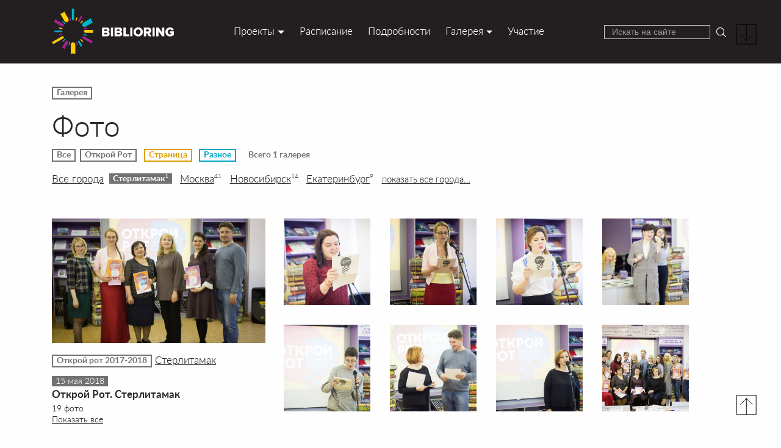

--- FILE ---
content_type: text/html; charset=UTF-8
request_url: https://old.biblioring.ru/gallery/?gci=9660
body_size: 15247
content:
<!DOCTYPE html>
<html lang="ru">
<head>
<meta charset="utf-8">
<meta http-equiv="X-UA-Compatible" content="IE=edge">
<meta name="viewport" content="width=device-width, initial-scale=1, shrink-to-fit=no">
<title>Галерея – Фото – Библиоринг – Открой Рот – Страница 21</title>
<meta name="description" content="Библиоринг – чемпионаты по чтению вслух для детей и взрослых. Проекты &quot;Открой Рот&quot; и &quot;Страница 21&quot;.">
<meta name="keywords" content="Открой Рот Cтраница 16 Cтраница 17 Cтраница 18 Библиоринг Межрегиональная федерация чтения">
<link rel="icon" href="/img/favicon.ico">
<link href="/css/jgnt_main.css?94" rel="stylesheet">
<meta property="og:title" content="Галерея – Фото – Библиоринг – Открой Рот – Страница 21">
<meta property="og:description" content="Библиоринг – чемпионаты по чтению вслух для детей и взрослых. Проекты &quot;Открой Рот&quot; и &quot;Страница 21&quot;.">
<meta property="og:type" content="article">
<meta property="og:url" content="https://biblioring.ru/gallery/?gci=9660">
<meta property="og:image" content="http://biblioring.ru/img/logo_fb.png">
<meta property="fb:app_id" content="804574386321167">
<script type="text/javascript">(window.Image ? (new Image()) : document.createElement('img')).src = 'https://vk.com/rtrg?p=VK-RTRG-135754-ckJTj';</script>
</head>
<body class="jgnt_gallery_page">
<header class="jgnt_header">
    <div class="container">
		<div class="jgnt_top_logo"><a href="/"><img src="/img/pics/biblioring_logo.svg" alt="Библиоринг"></a></div>
		<div class="jgnt_top_search">
		    <form role="search" method="get" class="jgnt_form search_top" action="/search">
		        <fieldset>
					<input type="text" name="ss" class="form-control" placeholder="Искать на сайте">
					<button type="submit" class="btn"><span class="sr-only">Искать на сайте</span></button>
		        </fieldset>
		    </form>
		</div>
		<nav class="jgnt_top_menu"><ul class="jgnt_menu"><li class="pos1  menu_2116 dropdown">
	<a href="#" class="dropdown-toggle" data-toggle="dropdown">Проекты</a>
	
	<ul class="dropdown-menu">
<li class="pos2  menu_4972 ">
	<a href="/about" >О нас</a>
	
</li><li class="pos3  menu_3138 ">
	<a href="/or" >Открой Рот</a>
	
</li><li class="pos4  menu_2263 ">
	<a href="https://chitay.top/about" >Страница´20</a>
	
</li><li class="pos5  menu_2117 ">
	<a href="/br" >Библиоринг</a>
	
</li>
	</ul>
	
</li><li class="pos6  menu_3195 ">
	<a href="/events" >Расписание</a>
	
</li><li class="pos7  menu_3328 ">
	<a href="/blog" >Подробности</a>
	
</li><li class="pos8  menu_3166 dropdown">
	<a href="/gallery" class="dropdown-toggle" data-toggle="dropdown">Галерея</a>
	
	<ul class="dropdown-menu">
<li class="pos9 active menu_4919 ">
	<a href="/gallery" >Фото</a>
	
</li><li class="pos10  menu_4962 ">
	<a href="/video" >Видео</a>
	
</li>
	</ul>
	
</li><li class="pos11  menu_3196 ">
	<a href="/join" >Участие</a>
	
</li></ul></nav>
	</div>
</header>

<div id="home" class="jgnt_main_content">
    <div class="jgnt_doc jgnt_doc_1223">
	
<article class="jgnt_article">
<p class="jgnt_border">Галерея</p>

<h1>Фото</h1>

<div class="jgnt_gallery gp">
	<div class="jgnt_browse_info">

		<span class="project">
			<a href="/gallery/?gprj=0&gci=9660">Все</a><a href="/gallery/?gprj=3212&gci=9660" class="project_3212">Открой Рот</a> <a href="/gallery/?gprj=3213&gci=9660" class="project_3213">Страница</a> <a href="/gallery/?gprj=3237&gci=9660" class="project_3237">Разное</a> 
		</span>

		<span class="total">Всего 1 галерея</span>

		<span class="city jgnt_morebox">
			<a href="/gallery/?gci=0">Все города</a><a href="/gallery/?gci=9660" class="active">Стерлитамак<span>1</span></a> <a href="/gallery/?gci=3240">Москва<span>41</span></a> <a href="/gallery/?gci=3282">Новосибирск<span>14</span></a> <a href="/gallery/?gci=3280">Екатеринбург<span>9</span></a> <a href="/gallery/?gci=3243">Красноярск<span>8</span></a> <a href="/gallery/?gci=3292">Архангельск<span>6</span></a> <a href="/gallery/?gci=3279">Пермь<span>5</span></a> <a href="/gallery/?gci=3285">Тула<span>5</span></a> <a href="/gallery/?gci=3298">Волгоград<span>4</span></a> <a href="/gallery/?gci=3301">Иваново<span>4</span></a> <a href="/gallery/?gci=3289">Иркутск<span>4</span></a> <a href="/gallery/?gci=3295">Кострома<span>4</span></a> <a href="/gallery/?gci=3304">Краснодар<span>4</span></a> <a href="/gallery/?gci=3250">Казань<span>3</span></a> <a href="/gallery/?gci=3278">Кемерово<span>3</span></a> <a href="/gallery/?gci=3281">Нижний Новгород<span>3</span></a> <a href="/gallery/?gci=3251">Ростов-на-Дону<span>3</span></a> <a href="/gallery/?gci=3300">Самара<span>3</span></a> <a href="/gallery/?gci=3277">Томск<span>3</span></a> <a href="/gallery/?gci=3293">Ярославль<span>3</span></a> <a href="/gallery/?gci=3297">Астрахань<span>2</span></a> <a href="/gallery/?gci=3274">Благовещенск<span>2</span></a> <a href="/gallery/?gci=6155">Выборг<span>2</span></a> <a href="/gallery/?gci=7928">Махачкала<span>2</span></a> <a href="/gallery/?gci=6615">Новоуральск<span>2</span></a> <a href="/gallery/?gci=5177">Петровск<span>2</span></a> <a href="/gallery/?gci=5280">Рязань<span>2</span></a> <a href="/gallery/?gci=3241">Санкт-Петербург<span>2</span></a> <a href="/gallery/?gci=5752">Ставрополь<span>2</span></a> <a href="/gallery/?gci=4484">Таганрог<span>2</span></a> <a href="/gallery/?gci=3313">Тверь<span>2</span></a> <a href="/gallery/?gci=4801">Тольятти<span>2</span></a> <a href="/gallery/?gci=3310">Хабаровск<span>2</span></a> <a href="/gallery/?gci=11875">Анкара<span>1</span></a> <a href="/gallery/?gci=5883">Белгород<span>1</span></a> <a href="/gallery/?gci=5715">Брянск<span>1</span></a> <a href="/gallery/?gci=3249">Владивосток<span>1</span></a> <a href="/gallery/?gci=5778">Вологда<span>1</span></a> <a href="/gallery/?gci=5498">Воронеж<span>1</span></a> <a href="/gallery/?gci=10125">Губкинский<span>1</span></a> <a href="/gallery/?gci=3422">Дубна<span>1</span></a> <a href="/gallery/?gci=6497">Заречный (Пензенская область)<span>1</span></a> <a href="/gallery/?gci=3786">Ижевск<span>1</span></a> <a href="/gallery/?gci=9728">Истра<span>1</span></a> <a href="/gallery/?gci=5118">Йошкар-Ола<span>1</span></a> <a href="/gallery/?gci=6496">Карасук<span>1</span></a> <a href="/gallery/?gci=6214">Копейск<span>1</span></a> <a href="/gallery/?gci=6209">Курган<span>1</span></a> <a href="/gallery/?gci=3244">Курск<span>1</span></a> <a href="/gallery/?gci=5590">Липецк<span>1</span></a> <a href="/gallery/?gci=10555">Моздок<span>1</span></a> <a href="/gallery/?gci=6575">Нижневартовск<span>1</span></a> <a href="/gallery/?gci=6258">Нижний Тагил<span>1</span></a> <a href="/gallery/?gci=10428">Новоленино<span>1</span></a> <a href="/gallery/?gci=6573">Ноябрьск<span>1</span></a> <a href="/gallery/?gci=3291">Обнинск<span>1</span></a> <a href="/gallery/?gci=3276">Омск<span>1</span></a> <a href="/gallery/?gci=3284">Орел<span>1</span></a> <a href="/gallery/?gci=3308">Оренбург<span>1</span></a> <a href="/gallery/?gci=3424">Пенза<span>1</span></a> <a href="/gallery/?gci=3272">Петропавловск-Камчатский<span>1</span></a> <a href="/gallery/?gci=3299">Саратов<span>1</span></a> <a href="/gallery/?gci=3312">Северодвинск<span>1</span></a> <a href="/gallery/?gci=5779">Смоленск<span>1</span></a> <a href="/gallery/?gci=12370">Стамбул<span>1</span></a> <a href="/gallery/?gci=3316">Стрежевой<span>1</span></a> <a href="/gallery/?gci=3309">Сыктывкар<span>1</span></a> <a href="/gallery/?gci=5282">Тамбов<span>1</span></a> <a href="/gallery/?gci=3248">Тюмень<span>1</span></a> <a href="/gallery/?gci=9002">Усть-Илимск<span>1</span></a> <a href="/gallery/?gci=3245">Уфа<span>1</span></a> <a href="/gallery/?gci=8144">Ханты-Мансийск<span>1</span></a> <a href="/gallery/?gci=3311">Чалтырь<span>1</span></a> <a href="/gallery/?gci=5209">Чебоксары<span>1</span></a> <a href="/gallery/?gci=3247">Челябинск<span>1</span></a> <a href="/gallery/?gci=9001">Черемхово<span>1</span></a> <a href="/gallery/?gci=4978">Электросталь<span>1</span></a> <a href="/gallery/?gci=9678">Энгельс<span>1</span></a> <a href="/gallery/?gci=3271">Южно-Сахалинск<span>1</span></a> <span class="jgnt_switch" data-jgnt-target=".jgnt_gallery .city.jgnt_morebox" data-jgnt-class="on">показать все города&hellip;</a>
		</span>

	</div>

<!--
	<div class="filter">
		<form class="form_block" method="get" action="/gallery/?gci=9660">
		
			<div class="search form-group">
				<div class="input-group">
					<input name="gs" value="" class="form-control" type="text" placeholder="Искать галерею">
					<span class="input-group-btn">
						<button class="btn btn-default add" type="button" onclick="$(this.form).submit();"><span class="fa fa-search" onclick="$(this.form).submit();"></span></button>
					</span>
				</div>
			</div>

		</form>

	</div>
-->

	<div class="items jgntIsotop">
<div id="jgntGallery_2256" class="item jgnt_load_appear jgnt_or wpic jgnt_godown" data-jgnt-url="/gallery/2256/preview">
	<div class="wrap">
		<div class="descr jgnt_linkbox">
			<div class="head">
		<div class="pic" style="background-image:url(/data/gallery/22/2256/gallery_spec_icon_2256.jpg)"></div>
			</div>
			<p class="project">
				<span class="jgnt_border">Открой рот 2017-2018</span>
				<a href="/city/">Стерлитамак</a>
			</p>
			<p class="date"><span class="jgnt_border invert">15 мая 2018</span></p>
			<p class="title">
				Открой Рот. Стерлитамак
			</p>
			<p class="text">	
				19 фото<br>
	<!-- 			За фото спасибо Центральной городской библиотеке 
фотограф: Александра Королевская -->
				<a href="/gallery/2256/" class="jgnt_linkbox">Показать все</a>
			</p>
			
		</div>

		<div class="pics jgnt_load_appear_reload"></div>

	</div>
</div>
	</div>
</div>

</article>
</div>

</div>

<div id="jgntGoDown"></div>
<div id="jgntGoTop"></div>

<footer class="jgnt_bottom">
    <div class="container">
		<div class="jgnt_bottom_logo"><a href="/"><img src="/img/pics/biblioring_logo.svg" alt="Библиоринг"></a></div>
		<div class="info">
			<nav class="jgnt_bottom_menu"><ul class="jgnt_menu"><li class="pos1  menu_2116 dropdown">
	<a href="#" class="dropdown-toggle" data-toggle="dropdown">Проекты</a>
	
	<ul class="dropdown-menu">
<li class="pos2  menu_4972 ">
	<a href="/about" >О нас</a>
	
</li><li class="pos3  menu_3138 ">
	<a href="/or" >Открой Рот</a>
	
</li><li class="pos4  menu_2263 ">
	<a href="https://chitay.top/about" >Страница´20</a>
	
</li><li class="pos5  menu_2117 ">
	<a href="/br" >Библиоринг</a>
	
</li>
	</ul>
	
</li><li class="pos6  menu_3195 ">
	<a href="/events" >Расписание</a>
	
</li><li class="pos7  menu_3328 ">
	<a href="/blog" >Подробности</a>
	
</li><li class="pos8  menu_3166 dropdown">
	<a href="/gallery" class="dropdown-toggle" data-toggle="dropdown">Галерея</a>
	
	<ul class="dropdown-menu">
<li class="pos9 active menu_4919 ">
	<a href="/gallery" >Фото</a>
	
</li><li class="pos10  menu_4962 ">
	<a href="/video" >Видео</a>
	
</li>
	</ul>
	
</li><li class="pos11  menu_3196 ">
	<a href="/join" >Участие</a>
	
</li></ul></nav>
		    <div class="copy">
			<p><i class="fa fa-envelope-o"></i> <a href="mailto:info@biblioring.ru">info@biblioring.ru</a></p>
<p>Ассоциация «Межрегиональная федерация чтения»<br>
Copyright &copy; 2016-2019 Biblioring. All rights reserved.</p>
			</div>
		</div>
	    <div class="social">
		<span class="or">
Открой рот<br>
<a href="http://www.facebook.com/rotatron" target="_blank"><i class="jgnt_icon facebook"></i></a>
<a href="http://www.vk.com/otkroyrot" target="_blank"><i class="jgnt_icon vk"></i></a>
<a href="http://www.instagram.com/explore/tags/откройрот/"><i class="jgnt_icon instagram"></i></a>
<a href="http://www.youtube.com/results?search_query=открой+рот" target="_blank"><i class="jgnt_icon youtube"></i></a>
</span>
<span class="s16">
Страница´20<br>
<a href="http://www.facebook.com/biblioring" target="_blank"><i class="jgnt_icon facebook"></i></a>
<a href="http://www.vk.com/stra20" target="_blank"><i class="jgnt_icon vk"></i></a>
<a href="http://www.instagram.com/explore/tags/stra20/"><i class="jgnt_icon instagram"></i></a>
</span>
		</div>
	</div>
</footer>

<div id="jgntPopup" class="modal fade jgnt_popup_modal" tabindex="-1" role="dialog" aria-labelledby="jgntPopupTitle" aria-hidden="true">
    <div class="modal-dialog">
        <div class="modal-content">
            <div class="modal-header">
                <button type="button" class="close" data-dismiss="modal"><span aria-hidden="true">&times;</span><span class="sr-only">Закрыть</span></button>
                <div class="modal-title" id="jgntPopupTitle"></div>
            </div>
            <div class="modal-body clearfix jgnt_doc" id="jgntPopupText">
            </div>
        </div>
    </div>
</div>

<div id="fb-root"></div>
<script src="/js/jgnt_main.min.js?94"></script>
<script>
$LAB.script("/js/isotope_min.js").wait( jgntJSUpdate );
</script>
<!-- Yandex.Metrika counter -->
<script type="text/javascript">
    (function (d, w, c) {
        (w[c] = w[c] || []).push(function() {
            try {
                w.yaCounter35138660 = new Ya.Metrika({
                    id:35138660,
                    clickmap:true,
                    trackLinks:true,
                    accurateTrackBounce:true
                });
            } catch(e) { }
        });

        var n = d.getElementsByTagName("script")[0],
            s = d.createElement("script"),
            f = function () { n.parentNode.insertBefore(s, n); };
        s.type = "text/javascript";
        s.async = true;
        s.src = "https://mc.yandex.ru/metrika/watch.js";

        if (w.opera == "[object Opera]") {
            d.addEventListener("DOMContentLoaded", f, false);
        } else { f(); }
    })(document, window, "yandex_metrika_callbacks");
</script>
<noscript><div><img src="https://mc.yandex.ru/watch/35138660" style="position:absolute; left:-9999px;" alt="" /></div></noscript>
<!-- /Yandex.Metrika counter -->
<!-- Made by JGNT / juggernaut.ru / t: 0.10444188117981 -->
</body>
</html>

--- FILE ---
content_type: text/html; charset=UTF-8
request_url: https://old.biblioring.ru/gallery/2256/preview
body_size: 1415
content:
<a class="jgnt_picbox picbox jgnt_image_zoom" href="/data/gallery/22/2256/18505_b.jpg" style="background-image: url(/data/gallery/22/2256/18505_p.jpg)" title=""></a>
<a class="jgnt_picbox picbox jgnt_image_zoom" href="/data/gallery/22/2256/18498_b.jpg" style="background-image: url(/data/gallery/22/2256/18498_p.jpg)" title=""></a>
<a class="jgnt_picbox picbox jgnt_image_zoom" href="/data/gallery/22/2256/18489_b.jpg" style="background-image: url(/data/gallery/22/2256/18489_p.jpg)" title=""></a>
<a class="jgnt_picbox picbox jgnt_image_zoom" href="/data/gallery/22/2256/18495_b.jpg" style="background-image: url(/data/gallery/22/2256/18495_p.jpg)" title=""></a>
<a class="jgnt_picbox picbox jgnt_image_zoom" href="/data/gallery/22/2256/18490_b.jpg" style="background-image: url(/data/gallery/22/2256/18490_p.jpg)" title=""></a>
<a class="jgnt_picbox picbox jgnt_image_zoom" href="/data/gallery/22/2256/18499_b.jpg" style="background-image: url(/data/gallery/22/2256/18499_p.jpg)" title=""></a>
<a class="jgnt_picbox picbox jgnt_image_zoom" href="/data/gallery/22/2256/18501_b.jpg" style="background-image: url(/data/gallery/22/2256/18501_p.jpg)" title=""></a>
<a class="jgnt_picbox picbox jgnt_image_zoom" href="/data/gallery/22/2256/18502_b.jpg" style="background-image: url(/data/gallery/22/2256/18502_p.jpg)" title=""></a>


--- FILE ---
content_type: text/css
request_url: https://old.biblioring.ru/css/jgnt_main.css?94
body_size: 276005
content:
@font-face{font-family:"Lato";src:url("/fonts/Lato/LatoBook/LatoBook.eot");src:url("/fonts/Lato/LatoBook/LatoBook.eot?#iefix") format("embedded-opentype"),url("/fonts/Lato/LatoBook/LatoBook.woff") format("woff"),url("/fonts/Lato/LatoBook/LatoBook.ttf") format("truetype");font-weight:normal;font-style:normal}@font-face{font-family:"Lato";src:url("/fonts/Lato/LatoBook/LatoBookItalic.eot");src:url("/fonts/Lato/LatoBook/LatoBookItalic.eot?#iefix") format("embedded-opentype"),url("/fonts/Lato/LatoBook/LatoBookItalic.woff") format("woff"),url("/fonts/Lato/LatoBook/LatoBookItalic.ttf") format("truetype");font-weight:normal;font-style:italic}@font-face{font-family:"Lato";src:url("/fonts/Lato/LatoBold/LatoBold.eot");src:url("/fonts/Lato/LatoBold/LatoBold.eot?#iefix") format("embedded-opentype"),url("/fonts/Lato/LatoBold/LatoBold.woff") format("woff"),url("/fonts/Lato/LatoBold/LatoBold.ttf") format("truetype");font-weight:bold;font-style:normal}@font-face{font-family:"Lato";src:url("/fonts/Lato/LatoBoldItalic/LatoBoldItalic.eot");src:url("/fonts/Lato/LatoBoldItalic/LatoBoldItalic.eot?#iefix") format("embedded-opentype"),url("/fonts/Lato/LatoBoldItalic/LatoBoldItalic.woff") format("woff"),url("/fonts/Lato/LatoBoldItalic/LatoBoldItalic.ttf") format("truetype");font-weight:bold;font-style:italic}small,.jgnt_form.search_top .btn,.jgnt_form .nod-error-message,.small{font-size:88% !important}.xsmall,.jgnt_bottom .social,.jgnt_bottom .copy,.jgnt_text_pic.circle .descr,.jgnt_bottom_menu ul a{font-size:80% !important}.tether-element,.tether-element:after,.tether-element:before,.tether-element *,.tether-element *:after,.tether-element *:before{box-sizing:border-box}.tether-element{position:absolute;display:none}.tether-element.tether-open{display:block}.ps-container{touch-action:none;overflow:hidden !important;-ms-overflow-style:none}@supports(-ms-overflow-style: none){.ps-container{overflow:auto !important}}@media screen and (-ms-high-contrast: active),(-ms-high-contrast: none){.ps-container{overflow:auto !important}}.ps-container.ps-active-x>.ps-scrollbar-x-rail,.ps-container.ps-active-y>.ps-scrollbar-y-rail{display:block;background-color:transparent}.ps-container.ps-in-scrolling{pointer-events:none}.ps-container.ps-in-scrolling.ps-x>.ps-scrollbar-x-rail{background-color:#eee;opacity:.9}.ps-container.ps-in-scrolling.ps-x>.ps-scrollbar-x-rail>.ps-scrollbar-x{background-color:#999}.ps-container.ps-in-scrolling.ps-y>.ps-scrollbar-y-rail{background-color:#eee;opacity:.9}.ps-container.ps-in-scrolling.ps-y>.ps-scrollbar-y-rail>.ps-scrollbar-y{background-color:#999}.ps-container>.ps-scrollbar-x-rail{display:none;position:absolute;border-radius:4px;opacity:0;transition:background-color .2s linear,opacity .2s linear;bottom:3px;height:8px}.ps-container>.ps-scrollbar-x-rail>.ps-scrollbar-x{position:absolute;background-color:#aaa;border-radius:4px;transition:background-color .2s linear;bottom:0;height:8px}.ps-container>.ps-scrollbar-y-rail{display:none;position:absolute;border-radius:4px;opacity:0;transition:background-color .2s linear,opacity .2s linear;right:3px;width:8px}.ps-container>.ps-scrollbar-y-rail>.ps-scrollbar-y{position:absolute;background-color:#aaa;border-radius:4px;transition:background-color .2s linear;right:0;width:8px}.ps-container:hover.ps-in-scrolling{pointer-events:none}.ps-container:hover.ps-in-scrolling.ps-x>.ps-scrollbar-x-rail{background-color:#eee;opacity:.9}.ps-container:hover.ps-in-scrolling.ps-x>.ps-scrollbar-x-rail>.ps-scrollbar-x{background-color:#999}.ps-container:hover.ps-in-scrolling.ps-y>.ps-scrollbar-y-rail{background-color:#eee;opacity:.9}.ps-container:hover.ps-in-scrolling.ps-y>.ps-scrollbar-y-rail>.ps-scrollbar-y{background-color:#999}.ps-container:hover>.ps-scrollbar-x-rail,.ps-container:hover>.ps-scrollbar-y-rail{opacity:.6}.ps-container:hover>.ps-scrollbar-x-rail:hover{background-color:#eee;opacity:.9}.ps-container:hover>.ps-scrollbar-x-rail:hover>.ps-scrollbar-x{background-color:#999}.ps-container:hover>.ps-scrollbar-y-rail:hover{background-color:#eee;opacity:.9}.ps-container:hover>.ps-scrollbar-y-rail:hover>.ps-scrollbar-y{background-color:#999}/*!
 * Bootstrap v4.0.0-alpha.6 (https://getbootstrap.com)
 * Copyright 2011-2017 The Bootstrap Authors
 * Copyright 2011-2017 Twitter, Inc.
 * Licensed under MIT (https://github.com/twbs/bootstrap/blob/master/LICENSE)
 *//*! normalize.css v5.0.0 | MIT License | github.com/necolas/normalize.css */html{font-family:sans-serif;line-height:1.15;-ms-text-size-adjust:100%;-webkit-text-size-adjust:100%}body{margin:0}article,aside,footer,header,nav,section{display:block}h1{font-size:2em;margin:.67em 0}figcaption,figure,main{display:block}figure{margin:1em 40px}hr{box-sizing:content-box;height:0;overflow:visible}pre{font-family:monospace,monospace;font-size:1em}a{background-color:transparent;-webkit-text-decoration-skip:objects}a:active,a:hover{outline-width:0}abbr[title]{border-bottom:none;text-decoration:underline;-webkit-text-decoration:underline dotted;text-decoration:underline dotted}b,strong{font-weight:inherit}b,strong{font-weight:bolder}code,kbd,samp{font-family:monospace,monospace;font-size:1em}dfn{font-style:italic}mark{background-color:#ff0;color:#000}small,.jgnt_form.search_top .btn,.jgnt_form .nod-error-message{font-size:80%}sub,sup{font-size:75%;line-height:0;position:relative;vertical-align:baseline}sub{bottom:-0.25em}sup{top:-0.5em}audio,video{display:inline-block}audio:not([controls]){display:none;height:0}img{border-style:none}svg:not(:root){overflow:hidden}button,input,optgroup,select,textarea{font-family:sans-serif;font-size:100%;line-height:1.15;margin:0}button,input{overflow:visible}button,select{text-transform:none}button,html [type=button],[type=reset],[type=submit]{-webkit-appearance:button}button::-moz-focus-inner,[type=button]::-moz-focus-inner,[type=reset]::-moz-focus-inner,[type=submit]::-moz-focus-inner{border-style:none;padding:0}button:-moz-focusring,[type=button]:-moz-focusring,[type=reset]:-moz-focusring,[type=submit]:-moz-focusring{outline:1px dotted ButtonText}fieldset{border:1px solid silver;margin:0 2px;padding:.35em .625em .75em}legend{box-sizing:border-box;color:inherit;display:table;max-width:100%;padding:0;white-space:normal}progress{display:inline-block;vertical-align:baseline}textarea{overflow:auto}[type=checkbox],[type=radio]{box-sizing:border-box;padding:0}[type=number]::-webkit-inner-spin-button,[type=number]::-webkit-outer-spin-button{height:auto}[type=search]{-webkit-appearance:textfield;outline-offset:-2px}[type=search]::-webkit-search-cancel-button,[type=search]::-webkit-search-decoration{-webkit-appearance:none}::-webkit-file-upload-button{-webkit-appearance:button;font:inherit}details,menu{display:block}summary{display:list-item}canvas{display:inline-block}template{display:none}[hidden]{display:none}@media print{*,*::before,*::after,p::first-letter,div::first-letter,blockquote::first-letter,li::first-letter,p::first-line,div::first-line,blockquote::first-line,li::first-line{text-shadow:none !important;box-shadow:none !important}a,a:visited{text-decoration:underline}abbr[title]::after{content:" (" attr(title) ")"}pre{white-space:pre-wrap !important}pre,blockquote{border:1px solid #999;page-break-inside:avoid}thead{display:table-header-group}tr,img{page-break-inside:avoid}p,h2,h3{orphans:3;widows:3}h2,h3{page-break-after:avoid}.navbar{display:none}.badge{border:1px solid #000}.table{border-collapse:collapse !important}.table td,.table th{background-color:#fff !important}.table-bordered th,.table-bordered td{border:1px solid #ddd !important}}html{box-sizing:border-box}*,*::before,*::after{box-sizing:inherit}@-ms-viewport{width:device-width}html{-ms-overflow-style:scrollbar;-webkit-tap-highlight-color:rgba(0,0,0,0)}body{font-family:"Lato","Helvetica Neue",Helvetica,Arial,sans-serif;font-size:1rem;font-weight:normal;line-height:1.5;color:#2a2a29;background-color:#fff}[tabindex="-1"]:focus{outline:none !important}h1,h2,h3,h4,h5,h6{margin-top:0;margin-bottom:.5rem}p{margin-top:0;margin-bottom:1rem}abbr[title],abbr[data-original-title]{cursor:help}address{margin-bottom:1rem;font-style:normal;line-height:inherit}ol,ul,dl{margin-top:0;margin-bottom:1rem}ol ol,ul ul,ol ul,ul ol{margin-bottom:0}dt{font-weight:bold}dd{margin-bottom:.5rem;margin-left:0}blockquote{margin:0 0 1rem}a{color:#2a2a29;text-decoration:none}a:focus,a:hover{color:#00a6c5;text-decoration:underline}a:not([href]):not([tabindex]){color:inherit;text-decoration:none}a:not([href]):not([tabindex]):focus,a:not([href]):not([tabindex]):hover{color:inherit;text-decoration:none}a:not([href]):not([tabindex]):focus{outline:0}pre{margin-top:0;margin-bottom:1rem;overflow:auto}figure{margin:0 0 1rem}img{vertical-align:middle}[role=button]{cursor:pointer}a,area,button,[role=button],input,label,select,summary,textarea{touch-action:manipulation}table{border-collapse:collapse;background-color:transparent}caption{padding-top:.75rem;padding-bottom:.75rem;color:#818a91;text-align:left;caption-side:bottom}th{text-align:left}label{display:inline-block;margin-bottom:.5rem}button:focus{outline:1px dotted;outline:5px auto -webkit-focus-ring-color}input,button,select,textarea{line-height:inherit}input[type=radio]:disabled,input[type=checkbox]:disabled{cursor:not-allowed}input[type=date],input[type=time],input[type=datetime-local],input[type=month]{-webkit-appearance:listbox}textarea{resize:vertical}fieldset{min-width:0;padding:0;margin:0;border:0}legend{display:block;width:100%;padding:0;margin-bottom:.5rem;font-size:1.5rem;line-height:inherit}input[type=search]{-webkit-appearance:none}output{display:inline-block}[hidden]{display:none !important}h1,h2,h3,h4,h5,h6,.h1,.h2,.h3,.jgnt_doc h2,.h4,.jgnt_doc h3,.h5,.h6{margin-bottom:.5rem;font-family:inherit;font-weight:normal;line-height:1.1;color:inherit}h1,.h1{font-size:2.8rem}h2,.h2{font-size:2rem}h3,.h3,.jgnt_doc h2{font-size:1.75rem}h4,.h4,.jgnt_doc h3{font-size:1.5rem}h5,.h5{font-size:1.25rem}h6,.h6{font-size:1rem}.lead{font-size:1.25rem;font-weight:300}.display-1{font-size:6rem;font-weight:300;line-height:1.1}.display-2{font-size:5.5rem;font-weight:300;line-height:1.1}.display-3{font-size:4.5rem;font-weight:300;line-height:1.1}.display-4{font-size:3.5rem;font-weight:300;line-height:1.1}hr{margin-top:1rem;margin-bottom:1rem;border:0;border-top:1px solid rgba(0,0,0,.1)}small,.jgnt_form.search_top .btn,.jgnt_form .nod-error-message,.small{font-size:80%;font-weight:normal}mark,.mark{padding:.2em;background-color:#fcf8e3}.list-unstyled{padding-left:0;list-style:none}.list-inline{padding-left:0;list-style:none}.list-inline-item{display:inline-block}.list-inline-item:not(:last-child){margin-right:5px}.initialism{font-size:90%;text-transform:uppercase}.blockquote{padding:.5rem 1rem;margin-bottom:1rem;font-size:1.25rem;border-left:.25rem solid #ececec}.blockquote-footer{display:block;font-size:80%;color:#818a91}.blockquote-footer::before{content:"— "}.blockquote-reverse{padding-right:1rem;padding-left:0;text-align:right;border-right:.25rem solid #ececec;border-left:0}.blockquote-reverse .blockquote-footer::before{content:""}.blockquote-reverse .blockquote-footer::after{content:" —"}.img-fluid{max-width:100%;height:auto}.img-thumbnail{padding:.25rem;background-color:#fff;border:1px solid #ddd;border-radius:.25rem;transition:all .2s ease-in-out;max-width:100%;height:auto}.figure{display:inline-block}.figure-img{margin-bottom:.5rem;line-height:1}.figure-caption{font-size:90%;color:#818a91}code,kbd,pre,samp{font-family:"Lato","Helvetica Neue",Helvetica,Arial,sans-serif}code{padding:.2rem .4rem;font-size:90%;color:#bd4147;background-color:#f7f7f9;border-radius:.25rem}a>code{padding:0;color:inherit;background-color:inherit}kbd{padding:.2rem .4rem;font-size:90%;color:#fff;background-color:#2a2a29;border-radius:.2rem}kbd kbd{padding:0;font-size:100%;font-weight:bold}pre{display:block;margin-top:0;margin-bottom:1rem;font-size:90%;color:#2a2a29}pre code{padding:0;font-size:inherit;color:inherit;background-color:transparent;border-radius:0}.pre-scrollable{max-height:340px;overflow-y:scroll}.container,.jgnt_article{position:relative;margin-left:auto;margin-right:auto;padding-right:15px;padding-left:15px}@media(min-width: 576px){.container,.jgnt_article{padding-right:15px;padding-left:15px}}@media(min-width: 768px){.container,.jgnt_article{padding-right:15px;padding-left:15px}}@media(min-width: 992px){.container,.jgnt_article{padding-right:15px;padding-left:15px}}@media(min-width: 1200px){.container,.jgnt_article{padding-right:15px;padding-left:15px}}@media(min-width: 576px){.container,.jgnt_article{width:540px;max-width:100%}}@media(min-width: 768px){.container,.jgnt_article{width:720px;max-width:100%}}@media(min-width: 992px){.container,.jgnt_article{width:960px;max-width:100%}}@media(min-width: 1200px){.container,.jgnt_article{width:1140px;max-width:100%}}.container-fluid{position:relative;margin-left:auto;margin-right:auto;padding-right:15px;padding-left:15px}@media(min-width: 576px){.container-fluid{padding-right:15px;padding-left:15px}}@media(min-width: 768px){.container-fluid{padding-right:15px;padding-left:15px}}@media(min-width: 992px){.container-fluid{padding-right:15px;padding-left:15px}}@media(min-width: 1200px){.container-fluid{padding-right:15px;padding-left:15px}}.row{display:-webkit-flex;display:flex;-webkit-flex-wrap:wrap;flex-wrap:wrap;margin-right:-15px;margin-left:-15px}@media(min-width: 576px){.row{margin-right:-15px;margin-left:-15px}}@media(min-width: 768px){.row{margin-right:-15px;margin-left:-15px}}@media(min-width: 992px){.row{margin-right:-15px;margin-left:-15px}}@media(min-width: 1200px){.row{margin-right:-15px;margin-left:-15px}}.no-gutters{margin-right:0;margin-left:0}.no-gutters>.col,.no-gutters>[class*=col-]{padding-right:0;padding-left:0}.col-xl,.col-xl-12,.col-xl-11,.col-xl-10,.col-xl-9,.col-xl-8,.col-xl-7,.col-xl-6,.col-xl-5,.col-xl-4,.col-xl-3,.col-xl-2,.col-xl-1,.col-lg,.col-lg-12,.col-lg-11,.col-lg-10,.col-lg-9,.col-lg-8,.col-lg-7,.col-lg-6,.col-lg-5,.col-lg-4,.col-lg-3,.col-lg-2,.col-lg-1,.col-md,.col-md-12,.col-md-11,.col-md-10,.col-md-9,.col-md-8,.col-md-7,.col-md-6,.col-md-5,.col-md-4,.col-md-3,.col-md-2,.col-md-1,.col-sm,.col-sm-12,.col-sm-11,.col-sm-10,.col-sm-9,.col-sm-8,.col-sm-7,.col-sm-6,.col-sm-5,.col-sm-4,.col-sm-3,.col-sm-2,.col-sm-1,.col,.col-12,.col-11,.col-10,.col-9,.col-8,.col-7,.col-6,.col-5,.col-4,.col-3,.col-2,.col-1{position:relative;width:100%;min-height:1px;padding-right:15px;padding-left:15px}@media(min-width: 576px){.col-xl,.col-xl-12,.col-xl-11,.col-xl-10,.col-xl-9,.col-xl-8,.col-xl-7,.col-xl-6,.col-xl-5,.col-xl-4,.col-xl-3,.col-xl-2,.col-xl-1,.col-lg,.col-lg-12,.col-lg-11,.col-lg-10,.col-lg-9,.col-lg-8,.col-lg-7,.col-lg-6,.col-lg-5,.col-lg-4,.col-lg-3,.col-lg-2,.col-lg-1,.col-md,.col-md-12,.col-md-11,.col-md-10,.col-md-9,.col-md-8,.col-md-7,.col-md-6,.col-md-5,.col-md-4,.col-md-3,.col-md-2,.col-md-1,.col-sm,.col-sm-12,.col-sm-11,.col-sm-10,.col-sm-9,.col-sm-8,.col-sm-7,.col-sm-6,.col-sm-5,.col-sm-4,.col-sm-3,.col-sm-2,.col-sm-1,.col,.col-12,.col-11,.col-10,.col-9,.col-8,.col-7,.col-6,.col-5,.col-4,.col-3,.col-2,.col-1{padding-right:15px;padding-left:15px}}@media(min-width: 768px){.col-xl,.col-xl-12,.col-xl-11,.col-xl-10,.col-xl-9,.col-xl-8,.col-xl-7,.col-xl-6,.col-xl-5,.col-xl-4,.col-xl-3,.col-xl-2,.col-xl-1,.col-lg,.col-lg-12,.col-lg-11,.col-lg-10,.col-lg-9,.col-lg-8,.col-lg-7,.col-lg-6,.col-lg-5,.col-lg-4,.col-lg-3,.col-lg-2,.col-lg-1,.col-md,.col-md-12,.col-md-11,.col-md-10,.col-md-9,.col-md-8,.col-md-7,.col-md-6,.col-md-5,.col-md-4,.col-md-3,.col-md-2,.col-md-1,.col-sm,.col-sm-12,.col-sm-11,.col-sm-10,.col-sm-9,.col-sm-8,.col-sm-7,.col-sm-6,.col-sm-5,.col-sm-4,.col-sm-3,.col-sm-2,.col-sm-1,.col,.col-12,.col-11,.col-10,.col-9,.col-8,.col-7,.col-6,.col-5,.col-4,.col-3,.col-2,.col-1{padding-right:15px;padding-left:15px}}@media(min-width: 992px){.col-xl,.col-xl-12,.col-xl-11,.col-xl-10,.col-xl-9,.col-xl-8,.col-xl-7,.col-xl-6,.col-xl-5,.col-xl-4,.col-xl-3,.col-xl-2,.col-xl-1,.col-lg,.col-lg-12,.col-lg-11,.col-lg-10,.col-lg-9,.col-lg-8,.col-lg-7,.col-lg-6,.col-lg-5,.col-lg-4,.col-lg-3,.col-lg-2,.col-lg-1,.col-md,.col-md-12,.col-md-11,.col-md-10,.col-md-9,.col-md-8,.col-md-7,.col-md-6,.col-md-5,.col-md-4,.col-md-3,.col-md-2,.col-md-1,.col-sm,.col-sm-12,.col-sm-11,.col-sm-10,.col-sm-9,.col-sm-8,.col-sm-7,.col-sm-6,.col-sm-5,.col-sm-4,.col-sm-3,.col-sm-2,.col-sm-1,.col,.col-12,.col-11,.col-10,.col-9,.col-8,.col-7,.col-6,.col-5,.col-4,.col-3,.col-2,.col-1{padding-right:15px;padding-left:15px}}@media(min-width: 1200px){.col-xl,.col-xl-12,.col-xl-11,.col-xl-10,.col-xl-9,.col-xl-8,.col-xl-7,.col-xl-6,.col-xl-5,.col-xl-4,.col-xl-3,.col-xl-2,.col-xl-1,.col-lg,.col-lg-12,.col-lg-11,.col-lg-10,.col-lg-9,.col-lg-8,.col-lg-7,.col-lg-6,.col-lg-5,.col-lg-4,.col-lg-3,.col-lg-2,.col-lg-1,.col-md,.col-md-12,.col-md-11,.col-md-10,.col-md-9,.col-md-8,.col-md-7,.col-md-6,.col-md-5,.col-md-4,.col-md-3,.col-md-2,.col-md-1,.col-sm,.col-sm-12,.col-sm-11,.col-sm-10,.col-sm-9,.col-sm-8,.col-sm-7,.col-sm-6,.col-sm-5,.col-sm-4,.col-sm-3,.col-sm-2,.col-sm-1,.col,.col-12,.col-11,.col-10,.col-9,.col-8,.col-7,.col-6,.col-5,.col-4,.col-3,.col-2,.col-1{padding-right:15px;padding-left:15px}}.col{-webkit-flex-basis:0;flex-basis:0;-webkit-flex-grow:1;flex-grow:1;max-width:100%}.col-auto{-webkit-flex:0 0 auto;flex:0 0 auto;width:auto}.col-1{-webkit-flex:0 0 8.3333333333%;flex:0 0 8.3333333333%;max-width:8.3333333333%}.col-2{-webkit-flex:0 0 16.6666666667%;flex:0 0 16.6666666667%;max-width:16.6666666667%}.col-3{-webkit-flex:0 0 25%;flex:0 0 25%;max-width:25%}.col-4{-webkit-flex:0 0 33.3333333333%;flex:0 0 33.3333333333%;max-width:33.3333333333%}.col-5{-webkit-flex:0 0 41.6666666667%;flex:0 0 41.6666666667%;max-width:41.6666666667%}.col-6{-webkit-flex:0 0 50%;flex:0 0 50%;max-width:50%}.col-7{-webkit-flex:0 0 58.3333333333%;flex:0 0 58.3333333333%;max-width:58.3333333333%}.col-8{-webkit-flex:0 0 66.6666666667%;flex:0 0 66.6666666667%;max-width:66.6666666667%}.col-9{-webkit-flex:0 0 75%;flex:0 0 75%;max-width:75%}.col-10{-webkit-flex:0 0 83.3333333333%;flex:0 0 83.3333333333%;max-width:83.3333333333%}.col-11{-webkit-flex:0 0 91.6666666667%;flex:0 0 91.6666666667%;max-width:91.6666666667%}.col-12{-webkit-flex:0 0 100%;flex:0 0 100%;max-width:100%}.pull-0{right:auto}.pull-1{right:8.3333333333%}.pull-2{right:16.6666666667%}.pull-3{right:25%}.pull-4{right:33.3333333333%}.pull-5{right:41.6666666667%}.pull-6{right:50%}.pull-7{right:58.3333333333%}.pull-8{right:66.6666666667%}.pull-9{right:75%}.pull-10{right:83.3333333333%}.pull-11{right:91.6666666667%}.pull-12{right:100%}.push-0{left:auto}.push-1{left:8.3333333333%}.push-2{left:16.6666666667%}.push-3{left:25%}.push-4{left:33.3333333333%}.push-5{left:41.6666666667%}.push-6{left:50%}.push-7{left:58.3333333333%}.push-8{left:66.6666666667%}.push-9{left:75%}.push-10{left:83.3333333333%}.push-11{left:91.6666666667%}.push-12{left:100%}.offset-1{margin-left:8.3333333333%}.offset-2{margin-left:16.6666666667%}.offset-3{margin-left:25%}.offset-4{margin-left:33.3333333333%}.offset-5{margin-left:41.6666666667%}.offset-6{margin-left:50%}.offset-7{margin-left:58.3333333333%}.offset-8{margin-left:66.6666666667%}.offset-9{margin-left:75%}.offset-10{margin-left:83.3333333333%}.offset-11{margin-left:91.6666666667%}@media(min-width: 576px){.col-sm{-webkit-flex-basis:0;flex-basis:0;-webkit-flex-grow:1;flex-grow:1;max-width:100%}.col-sm-auto{-webkit-flex:0 0 auto;flex:0 0 auto;width:auto}.col-sm-1{-webkit-flex:0 0 8.3333333333%;flex:0 0 8.3333333333%;max-width:8.3333333333%}.col-sm-2{-webkit-flex:0 0 16.6666666667%;flex:0 0 16.6666666667%;max-width:16.6666666667%}.col-sm-3{-webkit-flex:0 0 25%;flex:0 0 25%;max-width:25%}.col-sm-4{-webkit-flex:0 0 33.3333333333%;flex:0 0 33.3333333333%;max-width:33.3333333333%}.col-sm-5{-webkit-flex:0 0 41.6666666667%;flex:0 0 41.6666666667%;max-width:41.6666666667%}.col-sm-6{-webkit-flex:0 0 50%;flex:0 0 50%;max-width:50%}.col-sm-7{-webkit-flex:0 0 58.3333333333%;flex:0 0 58.3333333333%;max-width:58.3333333333%}.col-sm-8{-webkit-flex:0 0 66.6666666667%;flex:0 0 66.6666666667%;max-width:66.6666666667%}.col-sm-9{-webkit-flex:0 0 75%;flex:0 0 75%;max-width:75%}.col-sm-10{-webkit-flex:0 0 83.3333333333%;flex:0 0 83.3333333333%;max-width:83.3333333333%}.col-sm-11{-webkit-flex:0 0 91.6666666667%;flex:0 0 91.6666666667%;max-width:91.6666666667%}.col-sm-12{-webkit-flex:0 0 100%;flex:0 0 100%;max-width:100%}.pull-sm-0{right:auto}.pull-sm-1{right:8.3333333333%}.pull-sm-2{right:16.6666666667%}.pull-sm-3{right:25%}.pull-sm-4{right:33.3333333333%}.pull-sm-5{right:41.6666666667%}.pull-sm-6{right:50%}.pull-sm-7{right:58.3333333333%}.pull-sm-8{right:66.6666666667%}.pull-sm-9{right:75%}.pull-sm-10{right:83.3333333333%}.pull-sm-11{right:91.6666666667%}.pull-sm-12{right:100%}.push-sm-0{left:auto}.push-sm-1{left:8.3333333333%}.push-sm-2{left:16.6666666667%}.push-sm-3{left:25%}.push-sm-4{left:33.3333333333%}.push-sm-5{left:41.6666666667%}.push-sm-6{left:50%}.push-sm-7{left:58.3333333333%}.push-sm-8{left:66.6666666667%}.push-sm-9{left:75%}.push-sm-10{left:83.3333333333%}.push-sm-11{left:91.6666666667%}.push-sm-12{left:100%}.offset-sm-0{margin-left:0%}.offset-sm-1{margin-left:8.3333333333%}.offset-sm-2{margin-left:16.6666666667%}.offset-sm-3{margin-left:25%}.offset-sm-4{margin-left:33.3333333333%}.offset-sm-5{margin-left:41.6666666667%}.offset-sm-6{margin-left:50%}.offset-sm-7{margin-left:58.3333333333%}.offset-sm-8{margin-left:66.6666666667%}.offset-sm-9{margin-left:75%}.offset-sm-10{margin-left:83.3333333333%}.offset-sm-11{margin-left:91.6666666667%}}@media(min-width: 768px){.col-md{-webkit-flex-basis:0;flex-basis:0;-webkit-flex-grow:1;flex-grow:1;max-width:100%}.col-md-auto{-webkit-flex:0 0 auto;flex:0 0 auto;width:auto}.col-md-1{-webkit-flex:0 0 8.3333333333%;flex:0 0 8.3333333333%;max-width:8.3333333333%}.col-md-2{-webkit-flex:0 0 16.6666666667%;flex:0 0 16.6666666667%;max-width:16.6666666667%}.col-md-3{-webkit-flex:0 0 25%;flex:0 0 25%;max-width:25%}.col-md-4{-webkit-flex:0 0 33.3333333333%;flex:0 0 33.3333333333%;max-width:33.3333333333%}.col-md-5{-webkit-flex:0 0 41.6666666667%;flex:0 0 41.6666666667%;max-width:41.6666666667%}.col-md-6{-webkit-flex:0 0 50%;flex:0 0 50%;max-width:50%}.col-md-7{-webkit-flex:0 0 58.3333333333%;flex:0 0 58.3333333333%;max-width:58.3333333333%}.col-md-8{-webkit-flex:0 0 66.6666666667%;flex:0 0 66.6666666667%;max-width:66.6666666667%}.col-md-9{-webkit-flex:0 0 75%;flex:0 0 75%;max-width:75%}.col-md-10{-webkit-flex:0 0 83.3333333333%;flex:0 0 83.3333333333%;max-width:83.3333333333%}.col-md-11{-webkit-flex:0 0 91.6666666667%;flex:0 0 91.6666666667%;max-width:91.6666666667%}.col-md-12{-webkit-flex:0 0 100%;flex:0 0 100%;max-width:100%}.pull-md-0{right:auto}.pull-md-1{right:8.3333333333%}.pull-md-2{right:16.6666666667%}.pull-md-3{right:25%}.pull-md-4{right:33.3333333333%}.pull-md-5{right:41.6666666667%}.pull-md-6{right:50%}.pull-md-7{right:58.3333333333%}.pull-md-8{right:66.6666666667%}.pull-md-9{right:75%}.pull-md-10{right:83.3333333333%}.pull-md-11{right:91.6666666667%}.pull-md-12{right:100%}.push-md-0{left:auto}.push-md-1{left:8.3333333333%}.push-md-2{left:16.6666666667%}.push-md-3{left:25%}.push-md-4{left:33.3333333333%}.push-md-5{left:41.6666666667%}.push-md-6{left:50%}.push-md-7{left:58.3333333333%}.push-md-8{left:66.6666666667%}.push-md-9{left:75%}.push-md-10{left:83.3333333333%}.push-md-11{left:91.6666666667%}.push-md-12{left:100%}.offset-md-0{margin-left:0%}.offset-md-1{margin-left:8.3333333333%}.offset-md-2{margin-left:16.6666666667%}.offset-md-3{margin-left:25%}.offset-md-4{margin-left:33.3333333333%}.offset-md-5{margin-left:41.6666666667%}.offset-md-6{margin-left:50%}.offset-md-7{margin-left:58.3333333333%}.offset-md-8{margin-left:66.6666666667%}.offset-md-9{margin-left:75%}.offset-md-10{margin-left:83.3333333333%}.offset-md-11{margin-left:91.6666666667%}}@media(min-width: 992px){.col-lg{-webkit-flex-basis:0;flex-basis:0;-webkit-flex-grow:1;flex-grow:1;max-width:100%}.col-lg-auto{-webkit-flex:0 0 auto;flex:0 0 auto;width:auto}.col-lg-1{-webkit-flex:0 0 8.3333333333%;flex:0 0 8.3333333333%;max-width:8.3333333333%}.col-lg-2{-webkit-flex:0 0 16.6666666667%;flex:0 0 16.6666666667%;max-width:16.6666666667%}.col-lg-3{-webkit-flex:0 0 25%;flex:0 0 25%;max-width:25%}.col-lg-4{-webkit-flex:0 0 33.3333333333%;flex:0 0 33.3333333333%;max-width:33.3333333333%}.col-lg-5{-webkit-flex:0 0 41.6666666667%;flex:0 0 41.6666666667%;max-width:41.6666666667%}.col-lg-6{-webkit-flex:0 0 50%;flex:0 0 50%;max-width:50%}.col-lg-7{-webkit-flex:0 0 58.3333333333%;flex:0 0 58.3333333333%;max-width:58.3333333333%}.col-lg-8{-webkit-flex:0 0 66.6666666667%;flex:0 0 66.6666666667%;max-width:66.6666666667%}.col-lg-9{-webkit-flex:0 0 75%;flex:0 0 75%;max-width:75%}.col-lg-10{-webkit-flex:0 0 83.3333333333%;flex:0 0 83.3333333333%;max-width:83.3333333333%}.col-lg-11{-webkit-flex:0 0 91.6666666667%;flex:0 0 91.6666666667%;max-width:91.6666666667%}.col-lg-12{-webkit-flex:0 0 100%;flex:0 0 100%;max-width:100%}.pull-lg-0{right:auto}.pull-lg-1{right:8.3333333333%}.pull-lg-2{right:16.6666666667%}.pull-lg-3{right:25%}.pull-lg-4{right:33.3333333333%}.pull-lg-5{right:41.6666666667%}.pull-lg-6{right:50%}.pull-lg-7{right:58.3333333333%}.pull-lg-8{right:66.6666666667%}.pull-lg-9{right:75%}.pull-lg-10{right:83.3333333333%}.pull-lg-11{right:91.6666666667%}.pull-lg-12{right:100%}.push-lg-0{left:auto}.push-lg-1{left:8.3333333333%}.push-lg-2{left:16.6666666667%}.push-lg-3{left:25%}.push-lg-4{left:33.3333333333%}.push-lg-5{left:41.6666666667%}.push-lg-6{left:50%}.push-lg-7{left:58.3333333333%}.push-lg-8{left:66.6666666667%}.push-lg-9{left:75%}.push-lg-10{left:83.3333333333%}.push-lg-11{left:91.6666666667%}.push-lg-12{left:100%}.offset-lg-0{margin-left:0%}.offset-lg-1{margin-left:8.3333333333%}.offset-lg-2{margin-left:16.6666666667%}.offset-lg-3{margin-left:25%}.offset-lg-4{margin-left:33.3333333333%}.offset-lg-5{margin-left:41.6666666667%}.offset-lg-6{margin-left:50%}.offset-lg-7{margin-left:58.3333333333%}.offset-lg-8{margin-left:66.6666666667%}.offset-lg-9{margin-left:75%}.offset-lg-10{margin-left:83.3333333333%}.offset-lg-11{margin-left:91.6666666667%}}@media(min-width: 1200px){.col-xl{-webkit-flex-basis:0;flex-basis:0;-webkit-flex-grow:1;flex-grow:1;max-width:100%}.col-xl-auto{-webkit-flex:0 0 auto;flex:0 0 auto;width:auto}.col-xl-1{-webkit-flex:0 0 8.3333333333%;flex:0 0 8.3333333333%;max-width:8.3333333333%}.col-xl-2{-webkit-flex:0 0 16.6666666667%;flex:0 0 16.6666666667%;max-width:16.6666666667%}.col-xl-3{-webkit-flex:0 0 25%;flex:0 0 25%;max-width:25%}.col-xl-4{-webkit-flex:0 0 33.3333333333%;flex:0 0 33.3333333333%;max-width:33.3333333333%}.col-xl-5{-webkit-flex:0 0 41.6666666667%;flex:0 0 41.6666666667%;max-width:41.6666666667%}.col-xl-6{-webkit-flex:0 0 50%;flex:0 0 50%;max-width:50%}.col-xl-7{-webkit-flex:0 0 58.3333333333%;flex:0 0 58.3333333333%;max-width:58.3333333333%}.col-xl-8{-webkit-flex:0 0 66.6666666667%;flex:0 0 66.6666666667%;max-width:66.6666666667%}.col-xl-9{-webkit-flex:0 0 75%;flex:0 0 75%;max-width:75%}.col-xl-10{-webkit-flex:0 0 83.3333333333%;flex:0 0 83.3333333333%;max-width:83.3333333333%}.col-xl-11{-webkit-flex:0 0 91.6666666667%;flex:0 0 91.6666666667%;max-width:91.6666666667%}.col-xl-12{-webkit-flex:0 0 100%;flex:0 0 100%;max-width:100%}.pull-xl-0{right:auto}.pull-xl-1{right:8.3333333333%}.pull-xl-2{right:16.6666666667%}.pull-xl-3{right:25%}.pull-xl-4{right:33.3333333333%}.pull-xl-5{right:41.6666666667%}.pull-xl-6{right:50%}.pull-xl-7{right:58.3333333333%}.pull-xl-8{right:66.6666666667%}.pull-xl-9{right:75%}.pull-xl-10{right:83.3333333333%}.pull-xl-11{right:91.6666666667%}.pull-xl-12{right:100%}.push-xl-0{left:auto}.push-xl-1{left:8.3333333333%}.push-xl-2{left:16.6666666667%}.push-xl-3{left:25%}.push-xl-4{left:33.3333333333%}.push-xl-5{left:41.6666666667%}.push-xl-6{left:50%}.push-xl-7{left:58.3333333333%}.push-xl-8{left:66.6666666667%}.push-xl-9{left:75%}.push-xl-10{left:83.3333333333%}.push-xl-11{left:91.6666666667%}.push-xl-12{left:100%}.offset-xl-0{margin-left:0%}.offset-xl-1{margin-left:8.3333333333%}.offset-xl-2{margin-left:16.6666666667%}.offset-xl-3{margin-left:25%}.offset-xl-4{margin-left:33.3333333333%}.offset-xl-5{margin-left:41.6666666667%}.offset-xl-6{margin-left:50%}.offset-xl-7{margin-left:58.3333333333%}.offset-xl-8{margin-left:66.6666666667%}.offset-xl-9{margin-left:75%}.offset-xl-10{margin-left:83.3333333333%}.offset-xl-11{margin-left:91.6666666667%}}.table{width:100%;max-width:100%;margin-bottom:1rem}.table th,.table td{padding:.75rem;vertical-align:top;border-top:1px solid #818a91}.table thead th{vertical-align:bottom;border-bottom:2px solid #818a91}.table tbody+tbody{border-top:2px solid #818a91}.table .table{background-color:#fff}.table-sm th,.table-sm td{padding:.3rem}.table-bordered{border:1px solid #818a91}.table-bordered th,.table-bordered td{border:1px solid #818a91}.table-bordered thead th,.table-bordered thead td{border-bottom-width:2px}.table-striped tbody tr:nth-of-type(odd){background-color:rgba(0,0,0,.05)}.table-hover tbody tr:hover{background-color:rgba(0,0,0,.075)}.table-active,.table-active>th,.table-active>td{background-color:rgba(0,0,0,.075)}.table-hover .table-active:hover{background-color:rgba(0,0,0,.075)}.table-hover .table-active:hover>td,.table-hover .table-active:hover>th{background-color:rgba(0,0,0,.075)}.table-success,.table-success>th,.table-success>td{background-color:#cbcbcb}.table-hover .table-success:hover{background-color:#bebebe}.table-hover .table-success:hover>td,.table-hover .table-success:hover>th{background-color:#bebebe}.table-info,.table-info>th,.table-info>td{background-color:#d9edf7}.table-hover .table-info:hover{background-color:#c4e3f3}.table-hover .table-info:hover>td,.table-hover .table-info:hover>th{background-color:#c4e3f3}.table-warning,.table-warning>th,.table-warning>td{background-color:#fcf8e3}.table-hover .table-warning:hover{background-color:#faf2cc}.table-hover .table-warning:hover>td,.table-hover .table-warning:hover>th{background-color:#faf2cc}.table-danger,.table-danger>th,.table-danger>td{background-color:#fad06a}.table-hover .table-danger:hover{background-color:#f9c951}.table-hover .table-danger:hover>td,.table-hover .table-danger:hover>th{background-color:#f9c951}.thead-inverse th{color:#fff;background-color:#2a2a29}.thead-default th{color:#727271;background-color:#ececec}.table-inverse{color:#fff;background-color:#2a2a29}.table-inverse th,.table-inverse td,.table-inverse thead th{border-color:#fff}.table-inverse.table-bordered{border:0}.table-responsive{display:block;width:100%;overflow-x:auto;-ms-overflow-style:-ms-autohiding-scrollbar}.table-responsive.table-bordered{border:0}.form-control{display:block;width:100%;padding:.5rem .75rem;font-size:1rem;line-height:1.25;color:#727271;background-color:#fff;background-image:none;background-clip:padding-box;border:1px solid rgba(0,0,0,.15);border-radius:.25rem;transition:border-color ease-in-out .15s,box-shadow ease-in-out .15s}.form-control::-ms-expand{background-color:transparent;border:0}.form-control:focus{color:#727271;background-color:#fff;border-color:#d9d9d9;outline:none}.form-control::-webkit-input-placeholder{color:#999;opacity:1}.form-control::-moz-placeholder{color:#999;opacity:1}.form-control:-ms-input-placeholder{color:#999;opacity:1}.form-control::placeholder{color:#999;opacity:1}.form-control:disabled,.form-control[readonly]{background-color:#ececec;opacity:1}.form-control:disabled{cursor:not-allowed}select.form-control:not([size]):not([multiple]){height:calc(2.25rem + 2px)}select.form-control:focus::-ms-value{color:#727271;background-color:#fff}.form-control-file,.form-control-range{display:block}.col-form-label{padding-top:calc(0.5rem - 1px * 2);padding-bottom:calc(0.5rem - 1px * 2);margin-bottom:0}.col-form-label-lg{padding-top:calc(0.75rem - 1px * 2);padding-bottom:calc(0.75rem - 1px * 2);font-size:1.25rem}.col-form-label-sm{padding-top:calc(0.25rem - 1px * 2);padding-bottom:calc(0.25rem - 1px * 2);font-size:.875rem}.col-form-legend{padding-top:.5rem;padding-bottom:.5rem;margin-bottom:0;font-size:1rem}.form-control-static{padding-top:.5rem;padding-bottom:.5rem;margin-bottom:0;line-height:1.25;border:solid transparent;border-width:1px 0}.form-control-static.form-control-sm,.input-group-sm>.form-control-static.form-control,.input-group-sm>.form-control-static.input-group-addon,.input-group-sm>.input-group-btn>.form-control-static.btn,.form-control-static.form-control-lg,.input-group-lg>.form-control-static.form-control,.input-group-lg>.form-control-static.input-group-addon,.input-group-lg>.input-group-btn>.form-control-static.btn{padding-right:0;padding-left:0}.form-control-sm,.input-group-sm>.form-control,.input-group-sm>.input-group-addon,.input-group-sm>.input-group-btn>.btn{padding:.25rem .5rem;font-size:.875rem;border-radius:.2rem}select.form-control-sm:not([size]):not([multiple]),.input-group-sm>select.form-control:not([size]):not([multiple]),.input-group-sm>select.input-group-addon:not([size]):not([multiple]),.input-group-sm>.input-group-btn>select.btn:not([size]):not([multiple]){height:1.8125rem}.form-control-lg,.input-group-lg>.form-control,.input-group-lg>.input-group-addon,.input-group-lg>.input-group-btn>.btn{padding:.75rem 1.5rem;font-size:1.25rem;border-radius:.3rem}select.form-control-lg:not([size]):not([multiple]),.input-group-lg>select.form-control:not([size]):not([multiple]),.input-group-lg>select.input-group-addon:not([size]):not([multiple]),.input-group-lg>.input-group-btn>select.btn:not([size]):not([multiple]){height:3.1666666667rem}.form-group,.jgnt_form fieldset{margin-bottom:1rem}.form-text{display:block;margin-top:.25rem}.form-check{position:relative;display:block;margin-bottom:.5rem}.form-check.disabled .form-check-label{color:#818a91;cursor:not-allowed}.form-check-label{padding-left:1.25rem;margin-bottom:0;cursor:pointer}.form-check-input{position:absolute;margin-top:.25rem;margin-left:-1.25rem}.form-check-input:only-child{position:static}.form-check-inline{display:inline-block}.form-check-inline .form-check-label{vertical-align:middle}.form-check-inline+.form-check-inline{margin-left:.75rem}.form-control-feedback{margin-top:.25rem}.form-control-success,.form-control-warning,.form-control-danger{padding-right:2.25rem;background-repeat:no-repeat;background-position:center right .5625rem;background-size:1.125rem 1.125rem}.has-success .form-control-feedback,.has-success .form-control-label,.has-success .col-form-label,.has-success .form-check-label,.has-success .custom-control{color:#727271}.has-success .form-control{border-color:#727271}.has-success .input-group-addon{color:#727271;border-color:#727271;background-color:#d8d8d7}.has-success .form-control-success{background-image:url("data:image/svg+xml;charset=utf8,%3Csvg xmlns='http://www.w3.org/2000/svg' viewBox='0 0 8 8'%3E%3Cpath fill='%23727271' d='M2.3 6.73L.6 4.53c-.4-1.04.46-1.4 1.1-.8l1.1 1.4 3.4-3.8c.6-.63 1.6-.27 1.2.7l-4 4.6c-.43.5-.8.4-1.1.1z'/%3E%3C/svg%3E")}.has-warning .form-control-feedback,.has-warning .form-control-label,.has-warning .col-form-label,.has-warning .form-check-label,.has-warning .custom-control{color:#c9b66a}.has-warning .form-control{border-color:#c9b66a}.has-warning .input-group-addon{color:#c9b66a;border-color:#c9b66a;background-color:#fff}.has-warning .form-control-warning{background-image:url("data:image/svg+xml;charset=utf8,%3Csvg xmlns='http://www.w3.org/2000/svg' viewBox='0 0 8 8'%3E%3Cpath fill='%23c9b66a' d='M4.4 5.324h-.8v-2.46h.8zm0 1.42h-.8V5.89h.8zM3.76.63L.04 7.075c-.115.2.016.425.26.426h7.397c.242 0 .372-.226.258-.426C6.726 4.924 5.47 2.79 4.253.63c-.113-.174-.39-.174-.494 0z'/%3E%3C/svg%3E")}.has-danger .form-control-feedback,.has-danger .form-control-label,.has-danger .col-form-label,.has-danger .form-check-label,.has-danger .custom-control{color:#dc9f08}.has-danger .form-control{border-color:#dc9f08}.has-danger .input-group-addon{color:#dc9f08;border-color:#dc9f08;background-color:#fce7b4}.has-danger .form-control-danger{background-image:url("data:image/svg+xml;charset=utf8,%3Csvg xmlns='http://www.w3.org/2000/svg' fill='%23dc9f08' viewBox='-2 -2 7 7'%3E%3Cpath stroke='%23d9534f' d='M0 0l3 3m0-3L0 3'/%3E%3Ccircle r='.5'/%3E%3Ccircle cx='3' r='.5'/%3E%3Ccircle cy='3' r='.5'/%3E%3Ccircle cx='3' cy='3' r='.5'/%3E%3C/svg%3E")}.form-inline,.jgnt_form.signin{display:-webkit-flex;display:flex;-webkit-flex-flow:row wrap;flex-flow:row wrap;-webkit-align-items:center;align-items:center}.form-inline .form-check,.jgnt_form.signin .form-check{width:100%}@media(min-width: 576px){.form-inline label,.jgnt_form.signin label{display:-webkit-flex;display:flex;-webkit-align-items:center;align-items:center;-webkit-justify-content:center;justify-content:center;margin-bottom:0}.form-inline .form-group,.jgnt_form.signin .form-group,.form-inline .jgnt_form fieldset,.jgnt_form.signin .jgnt_form fieldset,.jgnt_form .form-inline fieldset,.jgnt_form .jgnt_form.signin fieldset{display:-webkit-flex;display:flex;-webkit-flex:0 0 auto;flex:0 0 auto;-webkit-flex-flow:row wrap;flex-flow:row wrap;-webkit-align-items:center;align-items:center;margin-bottom:0}.form-inline .form-control,.jgnt_form.signin .form-control{display:inline-block;width:auto;vertical-align:middle}.form-inline .form-control-static,.jgnt_form.signin .form-control-static{display:inline-block}.form-inline .input-group,.jgnt_form.signin .input-group{width:auto}.form-inline .form-control-label,.jgnt_form.signin .form-control-label{margin-bottom:0;vertical-align:middle}.form-inline .form-check,.jgnt_form.signin .form-check{display:-webkit-flex;display:flex;-webkit-align-items:center;align-items:center;-webkit-justify-content:center;justify-content:center;width:auto;margin-top:0;margin-bottom:0}.form-inline .form-check-label,.jgnt_form.signin .form-check-label{padding-left:0}.form-inline .form-check-input,.jgnt_form.signin .form-check-input{position:relative;margin-top:0;margin-right:.25rem;margin-left:0}.form-inline .custom-control,.jgnt_form.signin .custom-control{display:-webkit-flex;display:flex;-webkit-align-items:center;align-items:center;-webkit-justify-content:center;justify-content:center;padding-left:0}.form-inline .custom-control-indicator,.jgnt_form.signin .custom-control-indicator{position:static;display:inline-block;margin-right:.25rem;vertical-align:text-bottom}.form-inline .has-feedback .form-control-feedback,.jgnt_form.signin .has-feedback .form-control-feedback{top:0}}.btn{display:inline-block;font-weight:normal;line-height:1.25;text-align:center;white-space:nowrap;vertical-align:middle;-webkit-user-select:none;-moz-user-select:none;-ms-user-select:none;user-select:none;border:1px solid transparent;padding:.5rem 1rem;font-size:1rem;border-radius:.25rem;transition:all .2s ease-in-out}.btn:focus,.btn:hover{text-decoration:none}.btn:focus,.btn.focus{outline:0;box-shadow:0 0 0 2px rgba(153,153,153,.25)}.btn.disabled,.btn:disabled{cursor:not-allowed;opacity:.65}.btn:active,.btn.active{background-image:none}a.btn.disabled,fieldset[disabled] a.btn{pointer-events:none}.btn-primary{color:#fff;background-color:#999;border-color:#999}.btn-primary:hover{color:#fff;background-color:gray;border-color:#7a7a7a}.btn-primary:focus,.btn-primary.focus{box-shadow:0 0 0 2px rgba(153,153,153,.5)}.btn-primary.disabled,.btn-primary:disabled{background-color:#999;border-color:#999}.btn-primary:active,.btn-primary.active,.show>.btn-primary.dropdown-toggle{color:#fff;background-color:gray;background-image:none;border-color:#7a7a7a}.btn-secondary{color:#2a2a29;background-color:#fff;border-color:#ccc}.btn-secondary:hover{color:#2a2a29;background-color:#e6e6e6;border-color:#adadad}.btn-secondary:focus,.btn-secondary.focus{box-shadow:0 0 0 2px rgba(204,204,204,.5)}.btn-secondary.disabled,.btn-secondary:disabled{background-color:#fff;border-color:#ccc}.btn-secondary:active,.btn-secondary.active,.show>.btn-secondary.dropdown-toggle{color:#2a2a29;background-color:#e6e6e6;background-image:none;border-color:#adadad}.btn-info,.jgnt_form.signin .btn{color:#fff;background-color:#00a6c5;border-color:#00a6c5}.btn-info:hover,.jgnt_form.signin .btn:hover{color:#fff;background-color:#007b92;border-color:#007288}.btn-info:focus,.jgnt_form.signin .btn:focus,.btn-info.focus,.jgnt_form.signin .focus.btn{box-shadow:0 0 0 2px rgba(0,166,197,.5)}.btn-info.disabled,.jgnt_form.signin .disabled.btn,.btn-info:disabled,.jgnt_form.signin .btn:disabled{background-color:#00a6c5;border-color:#00a6c5}.btn-info:active,.jgnt_form.signin .btn:active,.btn-info.active,.jgnt_form.signin .active.btn,.show>.btn-info.dropdown-toggle,.jgnt_form.signin .show>.dropdown-toggle.btn{color:#fff;background-color:#007b92;background-image:none;border-color:#007288}.btn-success{color:#fff;background-color:#727271;border-color:#727271}.btn-success:hover{color:#fff;background-color:#585858;border-color:#535353}.btn-success:focus,.btn-success.focus{box-shadow:0 0 0 2px rgba(114,114,113,.5)}.btn-success.disabled,.btn-success:disabled{background-color:#727271;border-color:#727271}.btn-success:active,.btn-success.active,.show>.btn-success.dropdown-toggle{color:#fff;background-color:#585858;background-image:none;border-color:#535353}.btn-warning{color:#fff;background-color:#c9b66a;border-color:#c9b66a}.btn-warning:hover{color:#fff;background-color:#bba445;border-color:#b49d41}.btn-warning:focus,.btn-warning.focus{box-shadow:0 0 0 2px rgba(201,182,106,.5)}.btn-warning.disabled,.btn-warning:disabled{background-color:#c9b66a;border-color:#c9b66a}.btn-warning:active,.btn-warning.active,.show>.btn-warning.dropdown-toggle{color:#fff;background-color:#bba445;background-image:none;border-color:#b49d41}.btn-danger{color:#fff;background-color:#dc9f08;border-color:#dc9f08}.btn-danger:hover{color:#fff;background-color:#ab7b06;border-color:#a17406}.btn-danger:focus,.btn-danger.focus{box-shadow:0 0 0 2px rgba(220,159,8,.5)}.btn-danger.disabled,.btn-danger:disabled{background-color:#dc9f08;border-color:#dc9f08}.btn-danger:active,.btn-danger.active,.show>.btn-danger.dropdown-toggle{color:#fff;background-color:#ab7b06;background-image:none;border-color:#a17406}.btn-outline-primary{color:#999;background-image:none;background-color:transparent;border-color:#999}.btn-outline-primary:hover{color:#fff;background-color:#999;border-color:#999}.btn-outline-primary:focus,.btn-outline-primary.focus{box-shadow:0 0 0 2px rgba(153,153,153,.5)}.btn-outline-primary.disabled,.btn-outline-primary:disabled{color:#999;background-color:transparent}.btn-outline-primary:active,.btn-outline-primary.active,.show>.btn-outline-primary.dropdown-toggle{color:#fff;background-color:#999;border-color:#999}.btn-outline-secondary{color:#ccc;background-image:none;background-color:transparent;border-color:#ccc}.btn-outline-secondary:hover{color:#fff;background-color:#ccc;border-color:#ccc}.btn-outline-secondary:focus,.btn-outline-secondary.focus{box-shadow:0 0 0 2px rgba(204,204,204,.5)}.btn-outline-secondary.disabled,.btn-outline-secondary:disabled{color:#ccc;background-color:transparent}.btn-outline-secondary:active,.btn-outline-secondary.active,.show>.btn-outline-secondary.dropdown-toggle{color:#fff;background-color:#ccc;border-color:#ccc}.btn-outline-info{color:#00a6c5;background-image:none;background-color:transparent;border-color:#00a6c5}.btn-outline-info:hover{color:#fff;background-color:#00a6c5;border-color:#00a6c5}.btn-outline-info:focus,.btn-outline-info.focus{box-shadow:0 0 0 2px rgba(0,166,197,.5)}.btn-outline-info.disabled,.btn-outline-info:disabled{color:#00a6c5;background-color:transparent}.btn-outline-info:active,.btn-outline-info.active,.show>.btn-outline-info.dropdown-toggle{color:#fff;background-color:#00a6c5;border-color:#00a6c5}.btn-outline-success{color:#727271;background-image:none;background-color:transparent;border-color:#727271}.btn-outline-success:hover{color:#fff;background-color:#727271;border-color:#727271}.btn-outline-success:focus,.btn-outline-success.focus{box-shadow:0 0 0 2px rgba(114,114,113,.5)}.btn-outline-success.disabled,.btn-outline-success:disabled{color:#727271;background-color:transparent}.btn-outline-success:active,.btn-outline-success.active,.show>.btn-outline-success.dropdown-toggle{color:#fff;background-color:#727271;border-color:#727271}.btn-outline-warning{color:#c9b66a;background-image:none;background-color:transparent;border-color:#c9b66a}.btn-outline-warning:hover{color:#fff;background-color:#c9b66a;border-color:#c9b66a}.btn-outline-warning:focus,.btn-outline-warning.focus{box-shadow:0 0 0 2px rgba(201,182,106,.5)}.btn-outline-warning.disabled,.btn-outline-warning:disabled{color:#c9b66a;background-color:transparent}.btn-outline-warning:active,.btn-outline-warning.active,.show>.btn-outline-warning.dropdown-toggle{color:#fff;background-color:#c9b66a;border-color:#c9b66a}.btn-outline-danger{color:#dc9f08;background-image:none;background-color:transparent;border-color:#dc9f08}.btn-outline-danger:hover{color:#fff;background-color:#dc9f08;border-color:#dc9f08}.btn-outline-danger:focus,.btn-outline-danger.focus{box-shadow:0 0 0 2px rgba(220,159,8,.5)}.btn-outline-danger.disabled,.btn-outline-danger:disabled{color:#dc9f08;background-color:transparent}.btn-outline-danger:active,.btn-outline-danger.active,.show>.btn-outline-danger.dropdown-toggle{color:#fff;background-color:#dc9f08;border-color:#dc9f08}.btn-link{font-weight:normal;color:#2a2a29;border-radius:0}.btn-link,.btn-link:active,.btn-link.active,.btn-link:disabled{background-color:transparent}.btn-link,.btn-link:focus,.btn-link:active{border-color:transparent}.btn-link:hover{border-color:transparent}.btn-link:focus,.btn-link:hover{color:#00a6c5;text-decoration:underline;background-color:transparent}.btn-link:disabled{color:#818a91}.btn-link:disabled:focus,.btn-link:disabled:hover{text-decoration:none}.btn-lg,.btn-group-lg>.btn{padding:.75rem 1.5rem;font-size:1.25rem;border-radius:.3rem}.btn-sm,.btn-group-sm>.btn{padding:.25rem .5rem;font-size:.875rem;border-radius:.2rem}.btn-block{display:block;width:100%}.btn-block+.btn-block{margin-top:.5rem}input[type=submit].btn-block,input[type=reset].btn-block,input[type=button].btn-block{width:100%}.fade{opacity:0;transition:opacity .15s linear}.fade.show{opacity:1}.collapse{display:none}.collapse.show{display:block}tr.collapse.show{display:table-row}tbody.collapse.show{display:table-row-group}.collapsing{position:relative;height:0;overflow:hidden;transition:height .35s ease}.dropup,.dropdown{position:relative}.dropdown-toggle::after{display:inline-block;width:0;height:0;margin-left:.3em;vertical-align:middle;content:"";border-top:.3em solid;border-right:.3em solid transparent;border-left:.3em solid transparent}.dropdown-toggle:focus{outline:0}.dropup .dropdown-toggle::after{border-top:0;border-bottom:.3em solid}.dropdown-menu{position:absolute;top:100%;left:0;z-index:1000;display:none;float:left;min-width:10rem;padding:.5rem 0;margin:.125rem 0 0;font-size:1rem;color:#2a2a29;text-align:left;list-style:none;background-color:#fff;background-clip:padding-box;border:1px solid rgba(0,0,0,.15);border-radius:.25rem}.dropdown-divider{height:1px;margin:.5rem 0;overflow:hidden;background-color:#ececec}.dropdown-item,.typeahead a{display:block;width:100%;padding:3px 1.5rem;clear:both;font-weight:normal;color:#2a2a29;text-align:inherit;white-space:nowrap;background:none;border:0}.dropdown-item:focus,.typeahead a:focus,.dropdown-item:hover,.typeahead a:hover{color:#1d1d1c;text-decoration:none;background-color:#f7f7f9}.dropdown-item.active,.typeahead a.active,.dropdown-item:active,.typeahead a:active{color:#fff;text-decoration:none;background-color:#999}.dropdown-item.disabled,.typeahead a.disabled,.dropdown-item:disabled,.typeahead a:disabled{color:#818a91;cursor:not-allowed;background-color:transparent}.show>.dropdown-menu{display:block}.show>a{outline:0}.dropdown-menu-right{right:0;left:auto}.dropdown-menu-left{right:auto;left:0}.dropdown-header{display:block;padding:.5rem 1.5rem;margin-bottom:0;font-size:.875rem;color:#818a91;white-space:nowrap}.dropdown-backdrop{position:fixed;top:0;right:0;bottom:0;left:0;z-index:990}.dropup .dropdown-menu{top:auto;bottom:100%;margin-bottom:.125rem}.btn-group,.btn-group-vertical{position:relative;display:-webkit-inline-flex;display:inline-flex;vertical-align:middle}.btn-group>.btn,.btn-group-vertical>.btn{position:relative;-webkit-flex:0 1 auto;flex:0 1 auto}.btn-group>.btn:hover,.btn-group-vertical>.btn:hover{z-index:2}.btn-group>.btn:focus,.btn-group>.btn:active,.btn-group>.btn.active,.btn-group-vertical>.btn:focus,.btn-group-vertical>.btn:active,.btn-group-vertical>.btn.active{z-index:2}.btn-group .btn+.btn,.btn-group .btn+.btn-group,.btn-group .btn-group+.btn,.btn-group .btn-group+.btn-group,.btn-group-vertical .btn+.btn,.btn-group-vertical .btn+.btn-group,.btn-group-vertical .btn-group+.btn,.btn-group-vertical .btn-group+.btn-group{margin-left:-1px}.btn-toolbar{display:-webkit-flex;display:flex;-webkit-justify-content:flex-start;justify-content:flex-start}.btn-toolbar .input-group{width:auto}.btn-group>.btn:not(:first-child):not(:last-child):not(.dropdown-toggle){border-radius:0}.btn-group>.btn:first-child{margin-left:0}.btn-group>.btn:first-child:not(:last-child):not(.dropdown-toggle){border-bottom-right-radius:0;border-top-right-radius:0}.btn-group>.btn:last-child:not(:first-child),.btn-group>.dropdown-toggle:not(:first-child){border-bottom-left-radius:0;border-top-left-radius:0}.btn-group>.btn-group{float:left}.btn-group>.btn-group:not(:first-child):not(:last-child)>.btn{border-radius:0}.btn-group>.btn-group:first-child:not(:last-child)>.btn:last-child,.btn-group>.btn-group:first-child:not(:last-child)>.dropdown-toggle{border-bottom-right-radius:0;border-top-right-radius:0}.btn-group>.btn-group:last-child:not(:first-child)>.btn:first-child{border-bottom-left-radius:0;border-top-left-radius:0}.btn-group .dropdown-toggle:active,.btn-group.open .dropdown-toggle{outline:0}.btn+.dropdown-toggle-split{padding-right:.75rem;padding-left:.75rem}.btn+.dropdown-toggle-split::after{margin-left:0}.btn-sm+.dropdown-toggle-split,.btn-group-sm>.btn+.dropdown-toggle-split{padding-right:.375rem;padding-left:.375rem}.btn-lg+.dropdown-toggle-split,.btn-group-lg>.btn+.dropdown-toggle-split{padding-right:1.125rem;padding-left:1.125rem}.btn-group-vertical{display:-webkit-inline-flex;display:inline-flex;-webkit-flex-direction:column;flex-direction:column;-webkit-align-items:flex-start;align-items:flex-start;-webkit-justify-content:center;justify-content:center}.btn-group-vertical .btn,.btn-group-vertical .btn-group{width:100%}.btn-group-vertical>.btn+.btn,.btn-group-vertical>.btn+.btn-group,.btn-group-vertical>.btn-group+.btn,.btn-group-vertical>.btn-group+.btn-group{margin-top:-1px;margin-left:0}.btn-group-vertical>.btn:not(:first-child):not(:last-child){border-radius:0}.btn-group-vertical>.btn:first-child:not(:last-child){border-bottom-right-radius:0;border-bottom-left-radius:0}.btn-group-vertical>.btn:last-child:not(:first-child){border-top-right-radius:0;border-top-left-radius:0}.btn-group-vertical>.btn-group:not(:first-child):not(:last-child)>.btn{border-radius:0}.btn-group-vertical>.btn-group:first-child:not(:last-child)>.btn:last-child,.btn-group-vertical>.btn-group:first-child:not(:last-child)>.dropdown-toggle{border-bottom-right-radius:0;border-bottom-left-radius:0}.btn-group-vertical>.btn-group:last-child:not(:first-child)>.btn:first-child{border-top-right-radius:0;border-top-left-radius:0}[data-toggle=buttons]>.btn input[type=radio],[data-toggle=buttons]>.btn input[type=checkbox],[data-toggle=buttons]>.btn-group>.btn input[type=radio],[data-toggle=buttons]>.btn-group>.btn input[type=checkbox]{position:absolute;clip:rect(0, 0, 0, 0);pointer-events:none}.input-group{position:relative;display:-webkit-flex;display:flex;width:100%}.input-group .form-control{position:relative;z-index:2;-webkit-flex:1 1 auto;flex:1 1 auto;width:1%;margin-bottom:0}.input-group .form-control:focus,.input-group .form-control:active,.input-group .form-control:hover{z-index:3}.input-group-addon,.input-group-btn,.input-group .form-control{display:-webkit-flex;display:flex;-webkit-flex-direction:column;flex-direction:column;-webkit-justify-content:center;justify-content:center}.input-group-addon:not(:first-child):not(:last-child),.input-group-btn:not(:first-child):not(:last-child),.input-group .form-control:not(:first-child):not(:last-child){border-radius:0}.input-group-addon,.input-group-btn{white-space:nowrap;vertical-align:middle}.input-group-addon{padding:.5rem .75rem;margin-bottom:0;font-size:1rem;font-weight:normal;line-height:1.25;color:#727271;text-align:center;background-color:#ececec;border:1px solid rgba(0,0,0,.15);border-radius:.25rem}.input-group-addon.form-control-sm,.input-group-sm>.input-group-addon,.input-group-sm>.input-group-btn>.input-group-addon.btn{padding:.25rem .5rem;font-size:.875rem;border-radius:.2rem}.input-group-addon.form-control-lg,.input-group-lg>.input-group-addon,.input-group-lg>.input-group-btn>.input-group-addon.btn{padding:.75rem 1.5rem;font-size:1.25rem;border-radius:.3rem}.input-group-addon input[type=radio],.input-group-addon input[type=checkbox]{margin-top:0}.input-group .form-control:not(:last-child),.input-group-addon:not(:last-child),.input-group-btn:not(:last-child)>.btn,.input-group-btn:not(:last-child)>.btn-group>.btn,.input-group-btn:not(:last-child)>.dropdown-toggle,.input-group-btn:not(:first-child)>.btn:not(:last-child):not(.dropdown-toggle),.input-group-btn:not(:first-child)>.btn-group:not(:last-child)>.btn{border-bottom-right-radius:0;border-top-right-radius:0}.input-group-addon:not(:last-child){border-right:0}.input-group .form-control:not(:first-child),.input-group-addon:not(:first-child),.input-group-btn:not(:first-child)>.btn,.input-group-btn:not(:first-child)>.btn-group>.btn,.input-group-btn:not(:first-child)>.dropdown-toggle,.input-group-btn:not(:last-child)>.btn:not(:first-child),.input-group-btn:not(:last-child)>.btn-group:not(:first-child)>.btn{border-bottom-left-radius:0;border-top-left-radius:0}.form-control+.input-group-addon:not(:first-child){border-left:0}.input-group-btn{position:relative;font-size:0;white-space:nowrap}.input-group-btn>.btn{position:relative;-webkit-flex:1;flex:1}.input-group-btn>.btn+.btn{margin-left:-1px}.input-group-btn>.btn:focus,.input-group-btn>.btn:active,.input-group-btn>.btn:hover{z-index:3}.input-group-btn:not(:last-child)>.btn,.input-group-btn:not(:last-child)>.btn-group{margin-right:-1px}.input-group-btn:not(:first-child)>.btn,.input-group-btn:not(:first-child)>.btn-group{z-index:2;margin-left:-1px}.input-group-btn:not(:first-child)>.btn:focus,.input-group-btn:not(:first-child)>.btn:active,.input-group-btn:not(:first-child)>.btn:hover,.input-group-btn:not(:first-child)>.btn-group:focus,.input-group-btn:not(:first-child)>.btn-group:active,.input-group-btn:not(:first-child)>.btn-group:hover{z-index:3}.custom-control{position:relative;display:-webkit-inline-flex;display:inline-flex;min-height:1.5rem;padding-left:1.5rem;margin-right:1rem;cursor:pointer}.custom-control-input{position:absolute;z-index:-1;opacity:0}.custom-control-input:checked~.custom-control-indicator{color:#fff;background-color:#999}.custom-control-input:focus~.custom-control-indicator{box-shadow:0 0 0 1px #fff,0 0 0 3px #999}.custom-control-input:active~.custom-control-indicator{color:#fff;background-color:#f2f2f2}.custom-control-input:disabled~.custom-control-indicator{cursor:not-allowed;background-color:#ececec}.custom-control-input:disabled~.custom-control-description{color:#818a91;cursor:not-allowed}.custom-control-indicator{position:absolute;top:.25rem;left:0;display:block;width:1rem;height:1rem;pointer-events:none;-webkit-user-select:none;-moz-user-select:none;-ms-user-select:none;user-select:none;background-color:#ddd;background-repeat:no-repeat;background-position:center center;background-size:50% 50%}.custom-checkbox .custom-control-indicator{border-radius:.25rem}.custom-checkbox .custom-control-input:checked~.custom-control-indicator{background-image:url("data:image/svg+xml;charset=utf8,%3Csvg xmlns='http://www.w3.org/2000/svg' viewBox='0 0 8 8'%3E%3Cpath fill='%23fff' d='M6.564.75l-3.59 3.612-1.538-1.55L0 4.26 2.974 7.25 8 2.193z'/%3E%3C/svg%3E")}.custom-checkbox .custom-control-input:indeterminate~.custom-control-indicator{background-color:#999;background-image:url("data:image/svg+xml;charset=utf8,%3Csvg xmlns='http://www.w3.org/2000/svg' viewBox='0 0 4 4'%3E%3Cpath stroke='%23fff' d='M0 2h4'/%3E%3C/svg%3E")}.custom-radio .custom-control-indicator{border-radius:50%}.custom-radio .custom-control-input:checked~.custom-control-indicator{background-image:url("data:image/svg+xml;charset=utf8,%3Csvg xmlns='http://www.w3.org/2000/svg' viewBox='-4 -4 8 8'%3E%3Ccircle r='3' fill='%23fff'/%3E%3C/svg%3E")}.custom-controls-stacked{display:-webkit-flex;display:flex;-webkit-flex-direction:column;flex-direction:column}.custom-controls-stacked .custom-control{margin-bottom:.25rem}.custom-controls-stacked .custom-control+.custom-control{margin-left:0}.custom-select{display:inline-block;max-width:100%;height:calc(2.25rem + 2px);padding:.375rem 1.75rem .375rem .75rem;line-height:1.25;color:#727271;vertical-align:middle;background:#fff url("data:image/svg+xml;charset=utf8,%3Csvg xmlns='http://www.w3.org/2000/svg' viewBox='0 0 4 5'%3E%3Cpath fill='%23333' d='M2 0L0 2h4zm0 5L0 3h4z'/%3E%3C/svg%3E") no-repeat right .75rem center;background-size:8px 10px;border:1px solid rgba(0,0,0,.15);border-radius:.25rem;-moz-appearance:none;-webkit-appearance:none}.custom-select:focus{border-color:#d9d9d9;outline:none}.custom-select:focus::-ms-value{color:#727271;background-color:#fff}.custom-select:disabled{color:#818a91;cursor:not-allowed;background-color:#ececec}.custom-select::-ms-expand{opacity:0}.custom-select-sm{padding-top:.375rem;padding-bottom:.375rem;font-size:75%}.custom-file{position:relative;display:inline-block;max-width:100%;height:2.5rem;margin-bottom:0;cursor:pointer}.custom-file-input{min-width:14rem;max-width:100%;height:2.5rem;margin:0;filter:alpha(opacity=0);opacity:0}.custom-file-control{position:absolute;top:0;right:0;left:0;z-index:5;height:2.5rem;padding:.5rem 1rem;line-height:1.5;color:#727271;pointer-events:none;-webkit-user-select:none;-moz-user-select:none;-ms-user-select:none;user-select:none;background-color:#fff;border:1px solid rgba(0,0,0,.15);border-radius:.25rem}.custom-file-control:lang(en)::after{content:"Choose file..."}.custom-file-control::before{position:absolute;top:-1px;right:-1px;bottom:-1px;z-index:6;display:block;height:2.5rem;padding:.5rem 1rem;line-height:1.5;color:#727271;background-color:#ececec;border:1px solid rgba(0,0,0,.15);border-radius:0 .25rem .25rem 0}.custom-file-control:lang(en)::before{content:"Browse"}.nav{display:-webkit-flex;display:flex;padding-left:0;margin-bottom:0;list-style:none}.nav-link{display:block;padding:.5em 1em}.nav-link:focus,.nav-link:hover{text-decoration:none}.nav-link.disabled{color:#818a91;cursor:not-allowed}.nav-tabs{border-bottom:1px solid none}.nav-tabs .nav-item{margin-bottom:-1px}.nav-tabs .nav-link{border:1px solid transparent;border-top-right-radius:.25rem;border-top-left-radius:.25rem}.nav-tabs .nav-link:focus,.nav-tabs .nav-link:hover{border-color:none none none}.nav-tabs .nav-link.disabled{color:#818a91;background-color:transparent;border-color:transparent}.nav-tabs .nav-link.active,.nav-tabs .nav-item.show .nav-link{color:#727271;background-color:#ececec;border-color:#ddd #ddd #ececec}.nav-tabs .dropdown-menu{margin-top:-1px;border-top-right-radius:0;border-top-left-radius:0}.nav-pills .nav-link{border-radius:.25rem}.nav-pills .nav-link.active,.nav-pills .nav-item.show .nav-link{color:#fff;cursor:default;background-color:#999}.nav-fill .nav-item{-webkit-flex:1 1 auto;flex:1 1 auto;text-align:center}.nav-justified .nav-item{-webkit-flex:1 1 100%;flex:1 1 100%;text-align:center}.tab-content>.tab-pane{display:none}.tab-content>.active{display:block}.navbar{position:relative;display:-webkit-flex;display:flex;-webkit-flex-direction:column;flex-direction:column;padding:.5rem 1rem}.navbar-brand{display:inline-block;padding-top:.25rem;padding-bottom:.25rem;margin-right:1rem;font-size:1.25rem;line-height:inherit;white-space:nowrap}.navbar-brand:focus,.navbar-brand:hover{text-decoration:none}.navbar-nav{display:-webkit-flex;display:flex;-webkit-flex-direction:column;flex-direction:column;padding-left:0;margin-bottom:0;list-style:none}.navbar-nav .nav-link{padding-right:0;padding-left:0}.navbar-text{display:inline-block;padding-top:.425rem;padding-bottom:.425rem}.navbar-toggler{-webkit-align-self:flex-start;align-self:flex-start;padding:.25rem .75rem;font-size:1.25rem;line-height:1;background:transparent;border:1px solid transparent;border-radius:.25rem}.navbar-toggler:focus,.navbar-toggler:hover{text-decoration:none}.navbar-toggler-icon{display:inline-block;width:1.5em;height:1.5em;vertical-align:middle;content:"";background:no-repeat center center;background-size:100% 100%}.navbar-toggler-left{position:absolute;left:1rem}.navbar-toggler-right{position:absolute;right:1rem}@media(max-width: 575px){.navbar-toggleable .navbar-nav .dropdown-menu{position:static;float:none}.navbar-toggleable>.container,.navbar-toggleable>.jgnt_article{padding-right:0;padding-left:0}}@media(min-width: 576px){.navbar-toggleable{-webkit-flex-direction:row;flex-direction:row;-webkit-flex-wrap:nowrap;flex-wrap:nowrap;-webkit-align-items:center;align-items:center}.navbar-toggleable .navbar-nav{-webkit-flex-direction:row;flex-direction:row}.navbar-toggleable .navbar-nav .nav-link{padding-right:.5rem;padding-left:.5rem}.navbar-toggleable>.container,.navbar-toggleable>.jgnt_article{display:-webkit-flex;display:flex;-webkit-flex-wrap:nowrap;flex-wrap:nowrap;-webkit-align-items:center;align-items:center}.navbar-toggleable .navbar-collapse{display:-webkit-flex !important;display:flex !important;width:100%}.navbar-toggleable .navbar-toggler{display:none}}@media(max-width: 767px){.navbar-toggleable-sm .navbar-nav .dropdown-menu{position:static;float:none}.navbar-toggleable-sm>.container,.navbar-toggleable-sm>.jgnt_article{padding-right:0;padding-left:0}}@media(min-width: 768px){.navbar-toggleable-sm{-webkit-flex-direction:row;flex-direction:row;-webkit-flex-wrap:nowrap;flex-wrap:nowrap;-webkit-align-items:center;align-items:center}.navbar-toggleable-sm .navbar-nav{-webkit-flex-direction:row;flex-direction:row}.navbar-toggleable-sm .navbar-nav .nav-link{padding-right:.5rem;padding-left:.5rem}.navbar-toggleable-sm>.container,.navbar-toggleable-sm>.jgnt_article{display:-webkit-flex;display:flex;-webkit-flex-wrap:nowrap;flex-wrap:nowrap;-webkit-align-items:center;align-items:center}.navbar-toggleable-sm .navbar-collapse{display:-webkit-flex !important;display:flex !important;width:100%}.navbar-toggleable-sm .navbar-toggler{display:none}}@media(max-width: 991px){.navbar-toggleable-md .navbar-nav .dropdown-menu{position:static;float:none}.navbar-toggleable-md>.container,.navbar-toggleable-md>.jgnt_article{padding-right:0;padding-left:0}}@media(min-width: 992px){.navbar-toggleable-md{-webkit-flex-direction:row;flex-direction:row;-webkit-flex-wrap:nowrap;flex-wrap:nowrap;-webkit-align-items:center;align-items:center}.navbar-toggleable-md .navbar-nav{-webkit-flex-direction:row;flex-direction:row}.navbar-toggleable-md .navbar-nav .nav-link{padding-right:.5rem;padding-left:.5rem}.navbar-toggleable-md>.container,.navbar-toggleable-md>.jgnt_article{display:-webkit-flex;display:flex;-webkit-flex-wrap:nowrap;flex-wrap:nowrap;-webkit-align-items:center;align-items:center}.navbar-toggleable-md .navbar-collapse{display:-webkit-flex !important;display:flex !important;width:100%}.navbar-toggleable-md .navbar-toggler{display:none}}@media(max-width: 1199px){.navbar-toggleable-lg .navbar-nav .dropdown-menu{position:static;float:none}.navbar-toggleable-lg>.container,.navbar-toggleable-lg>.jgnt_article{padding-right:0;padding-left:0}}@media(min-width: 1200px){.navbar-toggleable-lg{-webkit-flex-direction:row;flex-direction:row;-webkit-flex-wrap:nowrap;flex-wrap:nowrap;-webkit-align-items:center;align-items:center}.navbar-toggleable-lg .navbar-nav{-webkit-flex-direction:row;flex-direction:row}.navbar-toggleable-lg .navbar-nav .nav-link{padding-right:.5rem;padding-left:.5rem}.navbar-toggleable-lg>.container,.navbar-toggleable-lg>.jgnt_article{display:-webkit-flex;display:flex;-webkit-flex-wrap:nowrap;flex-wrap:nowrap;-webkit-align-items:center;align-items:center}.navbar-toggleable-lg .navbar-collapse{display:-webkit-flex !important;display:flex !important;width:100%}.navbar-toggleable-lg .navbar-toggler{display:none}}.navbar-toggleable-xl{-webkit-flex-direction:row;flex-direction:row;-webkit-flex-wrap:nowrap;flex-wrap:nowrap;-webkit-align-items:center;align-items:center}.navbar-toggleable-xl .navbar-nav .dropdown-menu{position:static;float:none}.navbar-toggleable-xl>.container,.navbar-toggleable-xl>.jgnt_article{padding-right:0;padding-left:0}.navbar-toggleable-xl .navbar-nav{-webkit-flex-direction:row;flex-direction:row}.navbar-toggleable-xl .navbar-nav .nav-link{padding-right:.5rem;padding-left:.5rem}.navbar-toggleable-xl>.container,.navbar-toggleable-xl>.jgnt_article{display:-webkit-flex;display:flex;-webkit-flex-wrap:nowrap;flex-wrap:nowrap;-webkit-align-items:center;align-items:center}.navbar-toggleable-xl .navbar-collapse{display:-webkit-flex !important;display:flex !important;width:100%}.navbar-toggleable-xl .navbar-toggler{display:none}.navbar-light .navbar-brand,.navbar-light .navbar-toggler{color:rgba(0,0,0,.9)}.navbar-light .navbar-brand:focus,.navbar-light .navbar-brand:hover,.navbar-light .navbar-toggler:focus,.navbar-light .navbar-toggler:hover{color:rgba(0,0,0,.9)}.navbar-light .navbar-nav .nav-link{color:rgba(0,0,0,.5)}.navbar-light .navbar-nav .nav-link:focus,.navbar-light .navbar-nav .nav-link:hover{color:rgba(0,0,0,.7)}.navbar-light .navbar-nav .nav-link.disabled{color:rgba(0,0,0,.3)}.navbar-light .navbar-nav .open>.nav-link,.navbar-light .navbar-nav .active>.nav-link,.navbar-light .navbar-nav .nav-link.open,.navbar-light .navbar-nav .nav-link.active{color:rgba(0,0,0,.9)}.navbar-light .navbar-toggler{border-color:rgba(0,0,0,.1)}.navbar-light .navbar-toggler-icon{background-image:url("data:image/svg+xml;charset=utf8,%3Csvg viewBox='0 0 32 32' xmlns='http://www.w3.org/2000/svg'%3E%3Cpath stroke='rgba(0, 0, 0, 0.5)' stroke-width='2' stroke-linecap='round' stroke-miterlimit='10' d='M4 8h24M4 16h24M4 24h24'/%3E%3C/svg%3E")}.navbar-light .navbar-text{color:rgba(0,0,0,.5)}.navbar-inverse .navbar-brand,.navbar-inverse .navbar-toggler{color:#fff}.navbar-inverse .navbar-brand:focus,.navbar-inverse .navbar-brand:hover,.navbar-inverse .navbar-toggler:focus,.navbar-inverse .navbar-toggler:hover{color:#fff}.navbar-inverse .navbar-nav .nav-link{color:rgba(255,255,255,.5)}.navbar-inverse .navbar-nav .nav-link:focus,.navbar-inverse .navbar-nav .nav-link:hover{color:rgba(255,255,255,.75)}.navbar-inverse .navbar-nav .nav-link.disabled{color:rgba(255,255,255,.25)}.navbar-inverse .navbar-nav .open>.nav-link,.navbar-inverse .navbar-nav .active>.nav-link,.navbar-inverse .navbar-nav .nav-link.open,.navbar-inverse .navbar-nav .nav-link.active{color:#fff}.navbar-inverse .navbar-toggler{border-color:rgba(255,255,255,.1)}.navbar-inverse .navbar-toggler-icon{background-image:url("data:image/svg+xml;charset=utf8,%3Csvg viewBox='0 0 32 32' xmlns='http://www.w3.org/2000/svg'%3E%3Cpath stroke='rgba(255, 255, 255, 0.5)' stroke-width='2' stroke-linecap='round' stroke-miterlimit='10' d='M4 8h24M4 16h24M4 24h24'/%3E%3C/svg%3E")}.navbar-inverse .navbar-text{color:rgba(255,255,255,.5)}.card{position:relative;display:-webkit-flex;display:flex;-webkit-flex-direction:column;flex-direction:column;background-color:#fff;border:1px solid rgba(0,0,0,.125);border-radius:.25rem}.card-block{-webkit-flex:1 1 auto;flex:1 1 auto;padding:1.25rem}.card-title{margin-bottom:.75rem}.card-subtitle{margin-top:-0.375rem;margin-bottom:0}.card-text:last-child{margin-bottom:0}.card-link:hover{text-decoration:none}.card-link+.card-link{margin-left:1.25rem}.card>.list-group:first-child .list-group-item:first-child{border-top-right-radius:.25rem;border-top-left-radius:.25rem}.card>.list-group:last-child .list-group-item:last-child{border-bottom-right-radius:.25rem;border-bottom-left-radius:.25rem}.card-header{padding:.75rem 1.25rem;margin-bottom:0;background-color:#f7f7f9;border-bottom:1px solid rgba(0,0,0,.125)}.card-header:first-child{border-radius:calc(0.25rem - 1px) calc(0.25rem - 1px) 0 0}.card-footer{padding:.75rem 1.25rem;background-color:#f7f7f9;border-top:1px solid rgba(0,0,0,.125)}.card-footer:last-child{border-radius:0 0 calc(0.25rem - 1px) calc(0.25rem - 1px)}.card-header-tabs{margin-right:-0.625rem;margin-bottom:-0.75rem;margin-left:-0.625rem;border-bottom:0}.card-header-pills{margin-right:-0.625rem;margin-left:-0.625rem}.card-primary{background-color:#999;border-color:#999}.card-primary .card-header,.card-primary .card-footer{background-color:transparent}.card-success{background-color:#727271;border-color:#727271}.card-success .card-header,.card-success .card-footer{background-color:transparent}.card-info{background-color:#00a6c5;border-color:#00a6c5}.card-info .card-header,.card-info .card-footer{background-color:transparent}.card-warning{background-color:#c9b66a;border-color:#c9b66a}.card-warning .card-header,.card-warning .card-footer{background-color:transparent}.card-danger{background-color:#dc9f08;border-color:#dc9f08}.card-danger .card-header,.card-danger .card-footer{background-color:transparent}.card-outline-primary{background-color:transparent;border-color:#999}.card-outline-secondary{background-color:transparent;border-color:#ccc}.card-outline-info{background-color:transparent;border-color:#00a6c5}.card-outline-success{background-color:transparent;border-color:#727271}.card-outline-warning{background-color:transparent;border-color:#c9b66a}.card-outline-danger{background-color:transparent;border-color:#dc9f08}.card-inverse{color:rgba(255,255,255,.65)}.card-inverse .card-header,.card-inverse .card-footer{background-color:transparent;border-color:rgba(255,255,255,.2)}.card-inverse .card-header,.card-inverse .card-footer,.card-inverse .card-title,.card-inverse .card-blockquote{color:#fff}.card-inverse .card-link,.card-inverse .card-text,.card-inverse .card-subtitle,.card-inverse .card-blockquote .blockquote-footer{color:rgba(255,255,255,.65)}.card-inverse .card-link:focus,.card-inverse .card-link:hover{color:#fff}.card-blockquote{padding:0;margin-bottom:0;border-left:0}.card-img{border-radius:calc(0.25rem - 1px)}.card-img-overlay{position:absolute;top:0;right:0;bottom:0;left:0;padding:1.25rem}.card-img-top{border-top-right-radius:calc(0.25rem - 1px);border-top-left-radius:calc(0.25rem - 1px)}.card-img-bottom{border-bottom-right-radius:calc(0.25rem - 1px);border-bottom-left-radius:calc(0.25rem - 1px)}@media(min-width: 576px){.card-deck{display:-webkit-flex;display:flex;-webkit-flex-flow:row wrap;flex-flow:row wrap}.card-deck .card{display:-webkit-flex;display:flex;-webkit-flex:1 0 0;flex:1 0 0;-webkit-flex-direction:column;flex-direction:column}.card-deck .card:not(:first-child){margin-left:15px}.card-deck .card:not(:last-child){margin-right:15px}}@media(min-width: 576px){.card-group{display:-webkit-flex;display:flex;-webkit-flex-flow:row wrap;flex-flow:row wrap}.card-group .card{-webkit-flex:1 0 0;flex:1 0 0}.card-group .card+.card{margin-left:0;border-left:0}.card-group .card:first-child{border-bottom-right-radius:0;border-top-right-radius:0}.card-group .card:first-child .card-img-top{border-top-right-radius:0}.card-group .card:first-child .card-img-bottom{border-bottom-right-radius:0}.card-group .card:last-child{border-bottom-left-radius:0;border-top-left-radius:0}.card-group .card:last-child .card-img-top{border-top-left-radius:0}.card-group .card:last-child .card-img-bottom{border-bottom-left-radius:0}.card-group .card:not(:first-child):not(:last-child){border-radius:0}.card-group .card:not(:first-child):not(:last-child) .card-img-top,.card-group .card:not(:first-child):not(:last-child) .card-img-bottom{border-radius:0}}@media(min-width: 576px){.card-columns{-webkit-column-count:3;-moz-column-count:3;column-count:3;-webkit-column-gap:1.25rem;-moz-column-gap:1.25rem;column-gap:1.25rem}.card-columns .card{display:inline-block;width:100%;margin-bottom:.75rem}}.breadcrumb{padding:.75rem 1rem;margin-bottom:1rem;list-style:none;background-color:#ececec;border-radius:.25rem}.breadcrumb::after{display:block;content:"";clear:both}.breadcrumb-item{float:left}.breadcrumb-item+.breadcrumb-item::before{display:inline-block;padding-right:.5rem;padding-left:.5rem;color:#818a91;content:"›"}.breadcrumb-item+.breadcrumb-item:hover::before{text-decoration:underline}.breadcrumb-item+.breadcrumb-item:hover::before{text-decoration:none}.breadcrumb-item.active{color:#818a91}.pagination{display:-webkit-flex;display:flex;padding-left:0;list-style:none;border-radius:.25rem}.page-item:first-child .page-link{margin-left:0;border-bottom-left-radius:.25rem;border-top-left-radius:.25rem}.page-item:last-child .page-link{border-bottom-right-radius:.25rem;border-top-right-radius:.25rem}.page-item.active .page-link{z-index:2;color:#fff;background-color:#999;border-color:#999}.page-item.disabled .page-link{color:#818a91;pointer-events:none;cursor:not-allowed;background-color:#fff;border-color:#ddd}.page-link{position:relative;display:block;padding:.5rem .75rem;margin-left:-1px;line-height:1.25;color:#2a2a29;background-color:#fff;border:1px solid #ddd}.page-link:focus,.page-link:hover{color:#00a6c5;text-decoration:none;background-color:#ececec;border-color:#ddd}.pagination-lg .page-link{padding:.75rem 1.5rem;font-size:1.25rem}.pagination-lg .page-item:first-child .page-link{border-bottom-left-radius:.3rem;border-top-left-radius:.3rem}.pagination-lg .page-item:last-child .page-link{border-bottom-right-radius:.3rem;border-top-right-radius:.3rem}.pagination-sm .page-link{padding:.25rem .5rem;font-size:.875rem}.pagination-sm .page-item:first-child .page-link{border-bottom-left-radius:.2rem;border-top-left-radius:.2rem}.pagination-sm .page-item:last-child .page-link{border-bottom-right-radius:.2rem;border-top-right-radius:.2rem}.badge{display:inline-block;padding:.25em .4em;font-size:75%;font-weight:bold;line-height:1;color:#fff;text-align:center;white-space:nowrap;vertical-align:baseline;border-radius:.25rem}.badge:empty{display:none}.btn .badge{position:relative;top:-1px}a.badge:focus,a.badge:hover{color:#fff;text-decoration:none;cursor:pointer}.badge-pill{padding-right:.6em;padding-left:.6em;border-radius:10rem}.badge-default{background-color:#818a91}.badge-default[href]:focus,.badge-default[href]:hover{background-color:#687077}.badge-primary{background-color:#999}.badge-primary[href]:focus,.badge-primary[href]:hover{background-color:gray}.badge-success{background-color:#727271}.badge-success[href]:focus,.badge-success[href]:hover{background-color:#585858}.badge-info{background-color:#00a6c5}.badge-info[href]:focus,.badge-info[href]:hover{background-color:#007b92}.badge-warning{background-color:#c9b66a}.badge-warning[href]:focus,.badge-warning[href]:hover{background-color:#bba445}.badge-danger{background-color:#dc9f08}.badge-danger[href]:focus,.badge-danger[href]:hover{background-color:#ab7b06}.jumbotron{padding:2rem 1rem;margin-bottom:2rem;background-color:#ececec;border-radius:.3rem}@media(min-width: 576px){.jumbotron{padding:4rem 2rem}}.jumbotron-hr{border-top-color:#d3d3d3}.jumbotron-fluid{padding-right:0;padding-left:0;border-radius:0}.alert{padding:.75rem 1.25rem;margin-bottom:1rem;border:1px solid transparent;border-radius:.25rem}.alert-heading{color:inherit}.alert-link{font-weight:bold}.alert-dismissible .close{position:relative;top:-0.75rem;right:-1.25rem;padding:.75rem 1.25rem;color:inherit}.alert-success{background-color:#cbcbcb;border-color:#bebebe;color:#3c763d}.alert-success hr{border-top-color:#b2b2b1}.alert-success .alert-link{color:#2b542c}.alert-info{background-color:#d9edf7;border-color:#bcdff1;color:#31708f}.alert-info hr{border-top-color:#a6d5ec}.alert-info .alert-link{color:#245269}.alert-warning{background-color:#fcf8e3;border-color:#faf2cc;color:#8a6d3b}.alert-warning hr{border-top-color:#f7ecb5}.alert-warning .alert-link{color:#66512c}.alert-danger{background-color:#fad06a;border-color:#f9c951;color:#a94442}.alert-danger hr{border-top-color:#f8c139}.alert-danger .alert-link{color:#843534}@-webkit-keyframes progress-bar-stripes{from{background-position:1rem 0}to{background-position:0 0}}@keyframes progress-bar-stripes{from{background-position:1rem 0}to{background-position:0 0}}.progress{display:-webkit-flex;display:flex;overflow:hidden;font-size:.75rem;line-height:1rem;text-align:center;background-color:#ececec;border-radius:.25rem}.progress-bar{height:1rem;color:#fff;background-color:#999}.progress-bar-striped{background-image:linear-gradient(45deg, rgba(255, 255, 255, 0.15) 25%, transparent 25%, transparent 50%, rgba(255, 255, 255, 0.15) 50%, rgba(255, 255, 255, 0.15) 75%, transparent 75%, transparent);background-size:1rem 1rem}.progress-bar-animated{-webkit-animation:progress-bar-stripes 1s linear infinite;animation:progress-bar-stripes 1s linear infinite}.media{display:-webkit-flex;display:flex;-webkit-align-items:flex-start;align-items:flex-start}.media-body{-webkit-flex:1;flex:1}.list-group{display:-webkit-flex;display:flex;-webkit-flex-direction:column;flex-direction:column;padding-left:0;margin-bottom:0}.list-group-item-action{width:100%;color:#727271;text-align:inherit}.list-group-item-action .list-group-item-heading{color:#2a2a29}.list-group-item-action:focus,.list-group-item-action:hover{color:#727271;text-decoration:none;background-color:#f7f7f9}.list-group-item-action:active{color:#2a2a29;background-color:#ececec}.list-group-item{position:relative;display:-webkit-flex;display:flex;-webkit-flex-flow:row wrap;flex-flow:row wrap;-webkit-align-items:center;align-items:center;padding:.75rem 1.25rem;margin-bottom:-1px;background-color:#fff;border:1px solid rgba(0,0,0,.125)}.list-group-item:first-child{border-top-right-radius:.25rem;border-top-left-radius:.25rem}.list-group-item:last-child{margin-bottom:0;border-bottom-right-radius:.25rem;border-bottom-left-radius:.25rem}.list-group-item:focus,.list-group-item:hover{text-decoration:none}.list-group-item.disabled,.list-group-item:disabled{color:#818a91;cursor:not-allowed;background-color:#fff}.list-group-item.disabled .list-group-item-heading,.list-group-item:disabled .list-group-item-heading{color:inherit}.list-group-item.disabled .list-group-item-text,.list-group-item:disabled .list-group-item-text{color:#818a91}.list-group-item.active{z-index:2;color:#fff;background-color:#999;border-color:#999}.list-group-item.active .list-group-item-heading,.list-group-item.active .list-group-item-heading>small,.list-group-item.active .jgnt_form.search_top .list-group-item-heading>.btn,.jgnt_form.search_top .list-group-item.active .list-group-item-heading>.btn,.list-group-item.active .jgnt_form .list-group-item-heading>.nod-error-message,.jgnt_form .list-group-item.active .list-group-item-heading>.nod-error-message,.list-group-item.active .list-group-item-heading>.small{color:inherit}.list-group-item.active .list-group-item-text{color:#fff}.list-group-flush .list-group-item{border-right:0;border-left:0;border-radius:0}.list-group-flush:first-child .list-group-item:first-child{border-top:0}.list-group-flush:last-child .list-group-item:last-child{border-bottom:0}.list-group-item-success{color:#3c763d;background-color:#cbcbcb}a.list-group-item-success,button.list-group-item-success{color:#3c763d}a.list-group-item-success .list-group-item-heading,button.list-group-item-success .list-group-item-heading{color:inherit}a.list-group-item-success:focus,a.list-group-item-success:hover,button.list-group-item-success:focus,button.list-group-item-success:hover{color:#3c763d;background-color:#bebebe}a.list-group-item-success.active,button.list-group-item-success.active{color:#fff;background-color:#3c763d;border-color:#3c763d}.list-group-item-info{color:#31708f;background-color:#d9edf7}a.list-group-item-info,button.list-group-item-info{color:#31708f}a.list-group-item-info .list-group-item-heading,button.list-group-item-info .list-group-item-heading{color:inherit}a.list-group-item-info:focus,a.list-group-item-info:hover,button.list-group-item-info:focus,button.list-group-item-info:hover{color:#31708f;background-color:#c4e3f3}a.list-group-item-info.active,button.list-group-item-info.active{color:#fff;background-color:#31708f;border-color:#31708f}.list-group-item-warning{color:#8a6d3b;background-color:#fcf8e3}a.list-group-item-warning,button.list-group-item-warning{color:#8a6d3b}a.list-group-item-warning .list-group-item-heading,button.list-group-item-warning .list-group-item-heading{color:inherit}a.list-group-item-warning:focus,a.list-group-item-warning:hover,button.list-group-item-warning:focus,button.list-group-item-warning:hover{color:#8a6d3b;background-color:#faf2cc}a.list-group-item-warning.active,button.list-group-item-warning.active{color:#fff;background-color:#8a6d3b;border-color:#8a6d3b}.list-group-item-danger{color:#a94442;background-color:#fad06a}a.list-group-item-danger,button.list-group-item-danger{color:#a94442}a.list-group-item-danger .list-group-item-heading,button.list-group-item-danger .list-group-item-heading{color:inherit}a.list-group-item-danger:focus,a.list-group-item-danger:hover,button.list-group-item-danger:focus,button.list-group-item-danger:hover{color:#a94442;background-color:#f9c951}a.list-group-item-danger.active,button.list-group-item-danger.active{color:#fff;background-color:#a94442;border-color:#a94442}.embed-responsive{position:relative;display:block;width:100%;padding:0;overflow:hidden}.embed-responsive::before{display:block;content:""}.embed-responsive .embed-responsive-item,.embed-responsive iframe,.embed-responsive embed,.embed-responsive object,.embed-responsive video{position:absolute;top:0;bottom:0;left:0;width:100%;height:100%;border:0}.embed-responsive-21by9::before{padding-top:42.8571428571%}.embed-responsive-16by9::before{padding-top:56.25%}.embed-responsive-4by3::before{padding-top:75%}.embed-responsive-1by1::before{padding-top:100%}.close{float:right;font-size:1.5rem;font-weight:bold;line-height:1;color:#000;text-shadow:0 1px 0 #fff;opacity:.5}.close:focus,.close:hover{color:#000;text-decoration:none;cursor:pointer;opacity:.75}button.close{padding:0;cursor:pointer;background:transparent;border:0;-webkit-appearance:none}.modal-open{overflow:hidden}.modal{position:fixed;top:0;right:0;bottom:0;left:0;z-index:1050;display:none;overflow:hidden;outline:0}.modal.fade .modal-dialog{transition:-webkit-transform .3s ease-out;transition:transform .3s ease-out;transition:transform .3s ease-out, -webkit-transform .3s ease-out;-webkit-transform:translate(0, -25%);transform:translate(0, -25%)}.modal.show .modal-dialog{-webkit-transform:translate(0, 0);transform:translate(0, 0)}.modal-open .modal{overflow-x:hidden;overflow-y:auto}.modal-dialog{position:relative;width:auto;margin:10px}.modal-content{position:relative;display:-webkit-flex;display:flex;-webkit-flex-direction:column;flex-direction:column;background-color:#fff;background-clip:padding-box;border:1px solid rgba(0,0,0,.2);border-radius:.3rem;outline:0}.modal-backdrop{position:fixed;top:0;right:0;bottom:0;left:0;z-index:1040;background-color:#000}.modal-backdrop.fade{opacity:0}.modal-backdrop.show{opacity:.5}.modal-header{display:-webkit-flex;display:flex;-webkit-align-items:center;align-items:center;-webkit-justify-content:space-between;justify-content:space-between;padding:15px;border-bottom:1px solid #ececec}.modal-title{margin-bottom:0;line-height:1.5}.modal-body{position:relative;-webkit-flex:1 1 auto;flex:1 1 auto;padding:15px}.modal-footer{display:-webkit-flex;display:flex;-webkit-align-items:center;align-items:center;-webkit-justify-content:flex-end;justify-content:flex-end;padding:15px;border-top:1px solid #ececec}.modal-footer>:not(:first-child){margin-left:.25rem}.modal-footer>:not(:last-child){margin-right:.25rem}.modal-scrollbar-measure{position:absolute;top:-9999px;width:50px;height:50px;overflow:scroll}@media(min-width: 576px){.modal-dialog{max-width:500px;margin:30px auto}.modal-sm{max-width:300px}}@media(min-width: 992px){.modal-lg{max-width:800px}}.tooltip{position:absolute;z-index:1070;display:block;font-family:"Lato","Helvetica Neue",Helvetica,Arial,sans-serif;font-style:normal;font-weight:normal;letter-spacing:normal;line-break:auto;line-height:1.5;text-align:left;text-align:start;text-decoration:none;text-shadow:none;text-transform:none;white-space:normal;word-break:normal;word-spacing:normal;font-size:.875rem;word-wrap:break-word;opacity:0}.tooltip.show{opacity:.9}.tooltip.tooltip-top,.tooltip.bs-tether-element-attached-bottom{padding:5px 0;margin-top:-3px}.tooltip.tooltip-top .tooltip-inner::before,.tooltip.bs-tether-element-attached-bottom .tooltip-inner::before{bottom:0;left:50%;margin-left:-5px;content:"";border-width:5px 5px 0;border-top-color:#000}.tooltip.tooltip-right,.tooltip.bs-tether-element-attached-left{padding:0 5px;margin-left:3px}.tooltip.tooltip-right .tooltip-inner::before,.tooltip.bs-tether-element-attached-left .tooltip-inner::before{top:50%;left:0;margin-top:-5px;content:"";border-width:5px 5px 5px 0;border-right-color:#000}.tooltip.tooltip-bottom,.tooltip.bs-tether-element-attached-top{padding:5px 0;margin-top:3px}.tooltip.tooltip-bottom .tooltip-inner::before,.tooltip.bs-tether-element-attached-top .tooltip-inner::before{top:0;left:50%;margin-left:-5px;content:"";border-width:0 5px 5px;border-bottom-color:#000}.tooltip.tooltip-left,.tooltip.bs-tether-element-attached-right{padding:0 5px;margin-left:-3px}.tooltip.tooltip-left .tooltip-inner::before,.tooltip.bs-tether-element-attached-right .tooltip-inner::before{top:50%;right:0;margin-top:-5px;content:"";border-width:5px 0 5px 5px;border-left-color:#000}.tooltip-inner{max-width:200px;padding:3px 8px;color:#fff;text-align:center;background-color:#000;border-radius:.25rem}.tooltip-inner::before{position:absolute;width:0;height:0;border-color:transparent;border-style:solid}.popover{position:absolute;top:0;left:0;z-index:1060;display:block;max-width:276px;padding:1px;font-family:"Lato","Helvetica Neue",Helvetica,Arial,sans-serif;font-style:normal;font-weight:normal;letter-spacing:normal;line-break:auto;line-height:1.5;text-align:left;text-align:start;text-decoration:none;text-shadow:none;text-transform:none;white-space:normal;word-break:normal;word-spacing:normal;font-size:.875rem;word-wrap:break-word;background-color:#fff;background-clip:padding-box;border:1px solid rgba(0,0,0,.2);border-radius:.3rem}.popover.popover-top,.popover.bs-tether-element-attached-bottom{margin-top:-10px}.popover.popover-top::before,.popover.popover-top::after,.popover.bs-tether-element-attached-bottom::before,.popover.bs-tether-element-attached-bottom::after{left:50%;border-bottom-width:0}.popover.popover-top::before,.popover.bs-tether-element-attached-bottom::before{bottom:-11px;margin-left:-11px;border-top-color:rgba(0,0,0,.25)}.popover.popover-top::after,.popover.bs-tether-element-attached-bottom::after{bottom:-10px;margin-left:-10px;border-top-color:#fff}.popover.popover-right,.popover.bs-tether-element-attached-left{margin-left:10px}.popover.popover-right::before,.popover.popover-right::after,.popover.bs-tether-element-attached-left::before,.popover.bs-tether-element-attached-left::after{top:50%;border-left-width:0}.popover.popover-right::before,.popover.bs-tether-element-attached-left::before{left:-11px;margin-top:-11px;border-right-color:rgba(0,0,0,.25)}.popover.popover-right::after,.popover.bs-tether-element-attached-left::after{left:-10px;margin-top:-10px;border-right-color:#fff}.popover.popover-bottom,.popover.bs-tether-element-attached-top{margin-top:10px}.popover.popover-bottom::before,.popover.popover-bottom::after,.popover.bs-tether-element-attached-top::before,.popover.bs-tether-element-attached-top::after{left:50%;border-top-width:0}.popover.popover-bottom::before,.popover.bs-tether-element-attached-top::before{top:-11px;margin-left:-11px;border-bottom-color:rgba(0,0,0,.25)}.popover.popover-bottom::after,.popover.bs-tether-element-attached-top::after{top:-10px;margin-left:-10px;border-bottom-color:#f7f7f7}.popover.popover-bottom .popover-title::before,.popover.bs-tether-element-attached-top .popover-title::before{position:absolute;top:0;left:50%;display:block;width:20px;margin-left:-10px;content:"";border-bottom:1px solid #f7f7f7}.popover.popover-left,.popover.bs-tether-element-attached-right{margin-left:-10px}.popover.popover-left::before,.popover.popover-left::after,.popover.bs-tether-element-attached-right::before,.popover.bs-tether-element-attached-right::after{top:50%;border-right-width:0}.popover.popover-left::before,.popover.bs-tether-element-attached-right::before{right:-11px;margin-top:-11px;border-left-color:rgba(0,0,0,.25)}.popover.popover-left::after,.popover.bs-tether-element-attached-right::after{right:-10px;margin-top:-10px;border-left-color:#fff}.popover-title{padding:8px 14px;margin-bottom:0;font-size:1rem;background-color:#f7f7f7;border-bottom:1px solid #ebebeb;border-top-right-radius:calc(0.3rem - 1px);border-top-left-radius:calc(0.3rem - 1px)}.popover-title:empty{display:none}.popover-content{padding:9px 14px}.popover::before,.popover::after{position:absolute;display:block;width:0;height:0;border-color:transparent;border-style:solid}.popover::before{content:"";border-width:11px}.popover::after{content:"";border-width:10px}.carousel{position:relative}.carousel-inner{position:relative;width:100%;overflow:hidden}.carousel-item{position:relative;display:none;width:100%}@media(-webkit-transform-3d){.carousel-item{transition:-webkit-transform .6s ease-in-out;transition:transform .6s ease-in-out;transition:transform .6s ease-in-out, -webkit-transform .6s ease-in-out;-webkit-backface-visibility:hidden;backface-visibility:hidden;-webkit-perspective:1000px;perspective:1000px}}@supports(transform: translate3d(0, 0, 0)){.carousel-item{transition:-webkit-transform .6s ease-in-out;transition:transform .6s ease-in-out;transition:transform .6s ease-in-out, -webkit-transform .6s ease-in-out;-webkit-backface-visibility:hidden;backface-visibility:hidden;-webkit-perspective:1000px;perspective:1000px}}.carousel-item.active,.carousel-item-next,.carousel-item-prev{display:-webkit-flex;display:flex}.carousel-item-next,.carousel-item-prev{position:absolute;top:0}@media(-webkit-transform-3d){.carousel-item-next.carousel-item-left,.carousel-item-prev.carousel-item-right{-webkit-transform:translate3d(0, 0, 0);transform:translate3d(0, 0, 0)}.carousel-item-next,.active.carousel-item-right{-webkit-transform:translate3d(100%, 0, 0);transform:translate3d(100%, 0, 0)}.carousel-item-prev,.active.carousel-item-left{-webkit-transform:translate3d(-100%, 0, 0);transform:translate3d(-100%, 0, 0)}}@supports(transform: translate3d(0, 0, 0)){.carousel-item-next.carousel-item-left,.carousel-item-prev.carousel-item-right{-webkit-transform:translate3d(0, 0, 0);transform:translate3d(0, 0, 0)}.carousel-item-next,.active.carousel-item-right{-webkit-transform:translate3d(100%, 0, 0);transform:translate3d(100%, 0, 0)}.carousel-item-prev,.active.carousel-item-left{-webkit-transform:translate3d(-100%, 0, 0);transform:translate3d(-100%, 0, 0)}}.carousel-control-prev,.carousel-control-next{position:absolute;top:0;bottom:0;display:-webkit-flex;display:flex;-webkit-align-items:center;align-items:center;-webkit-justify-content:center;justify-content:center;width:15%;color:#fff;text-align:center;opacity:.5}.carousel-control-prev:focus,.carousel-control-prev:hover,.carousel-control-next:focus,.carousel-control-next:hover{color:#fff;text-decoration:none;outline:0;opacity:.9}.carousel-control-prev{left:0}.carousel-control-next{right:0}.carousel-control-prev-icon,.carousel-control-next-icon{display:inline-block;width:20px;height:20px;background:transparent no-repeat center center;background-size:100% 100%}.carousel-control-prev-icon{background-image:url("data:image/svg+xml;charset=utf8,%3Csvg xmlns='http://www.w3.org/2000/svg' fill='%23fff' viewBox='0 0 8 8'%3E%3Cpath d='M4 0l-4 4 4 4 1.5-1.5-2.5-2.5 2.5-2.5-1.5-1.5z'/%3E%3C/svg%3E")}.carousel-control-next-icon{background-image:url("data:image/svg+xml;charset=utf8,%3Csvg xmlns='http://www.w3.org/2000/svg' fill='%23fff' viewBox='0 0 8 8'%3E%3Cpath d='M1.5 0l-1.5 1.5 2.5 2.5-2.5 2.5 1.5 1.5 4-4-4-4z'/%3E%3C/svg%3E")}.carousel-indicators{position:absolute;right:0;bottom:10px;left:0;z-index:15;display:-webkit-flex;display:flex;-webkit-justify-content:center;justify-content:center;padding-left:0;margin-right:15%;margin-left:15%;list-style:none}.carousel-indicators li{position:relative;-webkit-flex:1 0 auto;flex:1 0 auto;max-width:30px;height:3px;margin-right:3px;margin-left:3px;text-indent:-999px;cursor:pointer;background-color:rgba(255,255,255,.5)}.carousel-indicators li::before{position:absolute;top:-10px;left:0;display:inline-block;width:100%;height:10px;content:""}.carousel-indicators li::after{position:absolute;bottom:-10px;left:0;display:inline-block;width:100%;height:10px;content:""}.carousel-indicators .active{background-color:#fff}.carousel-caption{position:absolute;right:15%;bottom:20px;left:15%;z-index:10;padding-top:20px;padding-bottom:20px;color:#fff;text-align:center}.align-baseline{vertical-align:baseline !important}.align-top{vertical-align:top !important}.align-middle{vertical-align:middle !important}.align-bottom{vertical-align:bottom !important}.align-text-bottom{vertical-align:text-bottom !important}.align-text-top{vertical-align:text-top !important}.bg-faded{background-color:#f7f7f7}.bg-primary{background-color:#999 !important}a.bg-primary:focus,a.bg-primary:hover{background-color:gray !important}.bg-success{background-color:#727271 !important}a.bg-success:focus,a.bg-success:hover{background-color:#585858 !important}.bg-info{background-color:#00a6c5 !important}a.bg-info:focus,a.bg-info:hover{background-color:#007b92 !important}.bg-warning{background-color:#c9b66a !important}a.bg-warning:focus,a.bg-warning:hover{background-color:#bba445 !important}.bg-danger{background-color:#dc9f08 !important}a.bg-danger:focus,a.bg-danger:hover{background-color:#ab7b06 !important}.bg-inverse{background-color:#2a2a29 !important}a.bg-inverse:focus,a.bg-inverse:hover{background-color:#101010 !important}.border-0{border:0 !important}.border-top-0{border-top:0 !important}.border-right-0{border-right:0 !important}.border-bottom-0{border-bottom:0 !important}.border-left-0{border-left:0 !important}.rounded{border-radius:.25rem}.rounded-top{border-top-right-radius:.25rem;border-top-left-radius:.25rem}.rounded-right{border-bottom-right-radius:.25rem;border-top-right-radius:.25rem}.rounded-bottom{border-bottom-right-radius:.25rem;border-bottom-left-radius:.25rem}.rounded-left{border-bottom-left-radius:.25rem;border-top-left-radius:.25rem}.rounded-circle{border-radius:50%}.rounded-0{border-radius:0}.clearfix::after{display:block;content:"";clear:both}.d-none{display:none !important}.d-inline{display:inline !important}.d-inline-block{display:inline-block !important}.d-block{display:block !important}.d-table{display:table !important}.d-table-cell{display:table-cell !important}.d-flex{display:-webkit-flex !important;display:flex !important}.d-inline-flex{display:-webkit-inline-flex !important;display:inline-flex !important}@media(min-width: 576px){.d-sm-none{display:none !important}.d-sm-inline{display:inline !important}.d-sm-inline-block{display:inline-block !important}.d-sm-block{display:block !important}.d-sm-table{display:table !important}.d-sm-table-cell{display:table-cell !important}.d-sm-flex{display:-webkit-flex !important;display:flex !important}.d-sm-inline-flex{display:-webkit-inline-flex !important;display:inline-flex !important}}@media(min-width: 768px){.d-md-none{display:none !important}.d-md-inline{display:inline !important}.d-md-inline-block{display:inline-block !important}.d-md-block{display:block !important}.d-md-table{display:table !important}.d-md-table-cell{display:table-cell !important}.d-md-flex{display:-webkit-flex !important;display:flex !important}.d-md-inline-flex{display:-webkit-inline-flex !important;display:inline-flex !important}}@media(min-width: 992px){.d-lg-none{display:none !important}.d-lg-inline{display:inline !important}.d-lg-inline-block{display:inline-block !important}.d-lg-block{display:block !important}.d-lg-table{display:table !important}.d-lg-table-cell{display:table-cell !important}.d-lg-flex{display:-webkit-flex !important;display:flex !important}.d-lg-inline-flex{display:-webkit-inline-flex !important;display:inline-flex !important}}@media(min-width: 1200px){.d-xl-none{display:none !important}.d-xl-inline{display:inline !important}.d-xl-inline-block{display:inline-block !important}.d-xl-block{display:block !important}.d-xl-table{display:table !important}.d-xl-table-cell{display:table-cell !important}.d-xl-flex{display:-webkit-flex !important;display:flex !important}.d-xl-inline-flex{display:-webkit-inline-flex !important;display:inline-flex !important}}.flex-first{-webkit-order:-1;order:-1}.flex-last{-webkit-order:1;order:1}.flex-unordered{-webkit-order:0;order:0}.flex-row{-webkit-flex-direction:row !important;flex-direction:row !important}.flex-column{-webkit-flex-direction:column !important;flex-direction:column !important}.flex-row-reverse{-webkit-flex-direction:row-reverse !important;flex-direction:row-reverse !important}.flex-column-reverse{-webkit-flex-direction:column-reverse !important;flex-direction:column-reverse !important}.flex-wrap{-webkit-flex-wrap:wrap !important;flex-wrap:wrap !important}.flex-nowrap{-webkit-flex-wrap:nowrap !important;flex-wrap:nowrap !important}.flex-wrap-reverse{-webkit-flex-wrap:wrap-reverse !important;flex-wrap:wrap-reverse !important}.justify-content-start{-webkit-justify-content:flex-start !important;justify-content:flex-start !important}.justify-content-end{-webkit-justify-content:flex-end !important;justify-content:flex-end !important}.justify-content-center{-webkit-justify-content:center !important;justify-content:center !important}.justify-content-between{-webkit-justify-content:space-between !important;justify-content:space-between !important}.justify-content-around{-webkit-justify-content:space-around !important;justify-content:space-around !important}.align-items-start{-webkit-align-items:flex-start !important;align-items:flex-start !important}.align-items-end{-webkit-align-items:flex-end !important;align-items:flex-end !important}.align-items-center{-webkit-align-items:center !important;align-items:center !important}.align-items-baseline{-webkit-align-items:baseline !important;align-items:baseline !important}.align-items-stretch{-webkit-align-items:stretch !important;align-items:stretch !important}.align-content-start{-webkit-align-content:flex-start !important;align-content:flex-start !important}.align-content-end{-webkit-align-content:flex-end !important;align-content:flex-end !important}.align-content-center{-webkit-align-content:center !important;align-content:center !important}.align-content-between{-webkit-align-content:space-between !important;align-content:space-between !important}.align-content-around{-webkit-align-content:space-around !important;align-content:space-around !important}.align-content-stretch{-webkit-align-content:stretch !important;align-content:stretch !important}.align-self-auto{-webkit-align-self:auto !important;align-self:auto !important}.align-self-start{-webkit-align-self:flex-start !important;align-self:flex-start !important}.align-self-end{-webkit-align-self:flex-end !important;align-self:flex-end !important}.align-self-center{-webkit-align-self:center !important;align-self:center !important}.align-self-baseline{-webkit-align-self:baseline !important;align-self:baseline !important}.align-self-stretch{-webkit-align-self:stretch !important;align-self:stretch !important}@media(min-width: 576px){.flex-sm-first{-webkit-order:-1;order:-1}.flex-sm-last{-webkit-order:1;order:1}.flex-sm-unordered{-webkit-order:0;order:0}.flex-sm-row{-webkit-flex-direction:row !important;flex-direction:row !important}.flex-sm-column{-webkit-flex-direction:column !important;flex-direction:column !important}.flex-sm-row-reverse{-webkit-flex-direction:row-reverse !important;flex-direction:row-reverse !important}.flex-sm-column-reverse{-webkit-flex-direction:column-reverse !important;flex-direction:column-reverse !important}.flex-sm-wrap{-webkit-flex-wrap:wrap !important;flex-wrap:wrap !important}.flex-sm-nowrap{-webkit-flex-wrap:nowrap !important;flex-wrap:nowrap !important}.flex-sm-wrap-reverse{-webkit-flex-wrap:wrap-reverse !important;flex-wrap:wrap-reverse !important}.justify-content-sm-start{-webkit-justify-content:flex-start !important;justify-content:flex-start !important}.justify-content-sm-end{-webkit-justify-content:flex-end !important;justify-content:flex-end !important}.justify-content-sm-center{-webkit-justify-content:center !important;justify-content:center !important}.justify-content-sm-between{-webkit-justify-content:space-between !important;justify-content:space-between !important}.justify-content-sm-around{-webkit-justify-content:space-around !important;justify-content:space-around !important}.align-items-sm-start{-webkit-align-items:flex-start !important;align-items:flex-start !important}.align-items-sm-end{-webkit-align-items:flex-end !important;align-items:flex-end !important}.align-items-sm-center{-webkit-align-items:center !important;align-items:center !important}.align-items-sm-baseline{-webkit-align-items:baseline !important;align-items:baseline !important}.align-items-sm-stretch{-webkit-align-items:stretch !important;align-items:stretch !important}.align-content-sm-start{-webkit-align-content:flex-start !important;align-content:flex-start !important}.align-content-sm-end{-webkit-align-content:flex-end !important;align-content:flex-end !important}.align-content-sm-center{-webkit-align-content:center !important;align-content:center !important}.align-content-sm-between{-webkit-align-content:space-between !important;align-content:space-between !important}.align-content-sm-around{-webkit-align-content:space-around !important;align-content:space-around !important}.align-content-sm-stretch{-webkit-align-content:stretch !important;align-content:stretch !important}.align-self-sm-auto{-webkit-align-self:auto !important;align-self:auto !important}.align-self-sm-start{-webkit-align-self:flex-start !important;align-self:flex-start !important}.align-self-sm-end{-webkit-align-self:flex-end !important;align-self:flex-end !important}.align-self-sm-center{-webkit-align-self:center !important;align-self:center !important}.align-self-sm-baseline{-webkit-align-self:baseline !important;align-self:baseline !important}.align-self-sm-stretch{-webkit-align-self:stretch !important;align-self:stretch !important}}@media(min-width: 768px){.flex-md-first{-webkit-order:-1;order:-1}.flex-md-last{-webkit-order:1;order:1}.flex-md-unordered{-webkit-order:0;order:0}.flex-md-row{-webkit-flex-direction:row !important;flex-direction:row !important}.flex-md-column{-webkit-flex-direction:column !important;flex-direction:column !important}.flex-md-row-reverse{-webkit-flex-direction:row-reverse !important;flex-direction:row-reverse !important}.flex-md-column-reverse{-webkit-flex-direction:column-reverse !important;flex-direction:column-reverse !important}.flex-md-wrap{-webkit-flex-wrap:wrap !important;flex-wrap:wrap !important}.flex-md-nowrap{-webkit-flex-wrap:nowrap !important;flex-wrap:nowrap !important}.flex-md-wrap-reverse{-webkit-flex-wrap:wrap-reverse !important;flex-wrap:wrap-reverse !important}.justify-content-md-start{-webkit-justify-content:flex-start !important;justify-content:flex-start !important}.justify-content-md-end{-webkit-justify-content:flex-end !important;justify-content:flex-end !important}.justify-content-md-center{-webkit-justify-content:center !important;justify-content:center !important}.justify-content-md-between{-webkit-justify-content:space-between !important;justify-content:space-between !important}.justify-content-md-around{-webkit-justify-content:space-around !important;justify-content:space-around !important}.align-items-md-start{-webkit-align-items:flex-start !important;align-items:flex-start !important}.align-items-md-end{-webkit-align-items:flex-end !important;align-items:flex-end !important}.align-items-md-center{-webkit-align-items:center !important;align-items:center !important}.align-items-md-baseline{-webkit-align-items:baseline !important;align-items:baseline !important}.align-items-md-stretch{-webkit-align-items:stretch !important;align-items:stretch !important}.align-content-md-start{-webkit-align-content:flex-start !important;align-content:flex-start !important}.align-content-md-end{-webkit-align-content:flex-end !important;align-content:flex-end !important}.align-content-md-center{-webkit-align-content:center !important;align-content:center !important}.align-content-md-between{-webkit-align-content:space-between !important;align-content:space-between !important}.align-content-md-around{-webkit-align-content:space-around !important;align-content:space-around !important}.align-content-md-stretch{-webkit-align-content:stretch !important;align-content:stretch !important}.align-self-md-auto{-webkit-align-self:auto !important;align-self:auto !important}.align-self-md-start{-webkit-align-self:flex-start !important;align-self:flex-start !important}.align-self-md-end{-webkit-align-self:flex-end !important;align-self:flex-end !important}.align-self-md-center{-webkit-align-self:center !important;align-self:center !important}.align-self-md-baseline{-webkit-align-self:baseline !important;align-self:baseline !important}.align-self-md-stretch{-webkit-align-self:stretch !important;align-self:stretch !important}}@media(min-width: 992px){.flex-lg-first{-webkit-order:-1;order:-1}.flex-lg-last{-webkit-order:1;order:1}.flex-lg-unordered{-webkit-order:0;order:0}.flex-lg-row{-webkit-flex-direction:row !important;flex-direction:row !important}.flex-lg-column{-webkit-flex-direction:column !important;flex-direction:column !important}.flex-lg-row-reverse{-webkit-flex-direction:row-reverse !important;flex-direction:row-reverse !important}.flex-lg-column-reverse{-webkit-flex-direction:column-reverse !important;flex-direction:column-reverse !important}.flex-lg-wrap{-webkit-flex-wrap:wrap !important;flex-wrap:wrap !important}.flex-lg-nowrap{-webkit-flex-wrap:nowrap !important;flex-wrap:nowrap !important}.flex-lg-wrap-reverse{-webkit-flex-wrap:wrap-reverse !important;flex-wrap:wrap-reverse !important}.justify-content-lg-start{-webkit-justify-content:flex-start !important;justify-content:flex-start !important}.justify-content-lg-end{-webkit-justify-content:flex-end !important;justify-content:flex-end !important}.justify-content-lg-center{-webkit-justify-content:center !important;justify-content:center !important}.justify-content-lg-between{-webkit-justify-content:space-between !important;justify-content:space-between !important}.justify-content-lg-around{-webkit-justify-content:space-around !important;justify-content:space-around !important}.align-items-lg-start{-webkit-align-items:flex-start !important;align-items:flex-start !important}.align-items-lg-end{-webkit-align-items:flex-end !important;align-items:flex-end !important}.align-items-lg-center{-webkit-align-items:center !important;align-items:center !important}.align-items-lg-baseline{-webkit-align-items:baseline !important;align-items:baseline !important}.align-items-lg-stretch{-webkit-align-items:stretch !important;align-items:stretch !important}.align-content-lg-start{-webkit-align-content:flex-start !important;align-content:flex-start !important}.align-content-lg-end{-webkit-align-content:flex-end !important;align-content:flex-end !important}.align-content-lg-center{-webkit-align-content:center !important;align-content:center !important}.align-content-lg-between{-webkit-align-content:space-between !important;align-content:space-between !important}.align-content-lg-around{-webkit-align-content:space-around !important;align-content:space-around !important}.align-content-lg-stretch{-webkit-align-content:stretch !important;align-content:stretch !important}.align-self-lg-auto{-webkit-align-self:auto !important;align-self:auto !important}.align-self-lg-start{-webkit-align-self:flex-start !important;align-self:flex-start !important}.align-self-lg-end{-webkit-align-self:flex-end !important;align-self:flex-end !important}.align-self-lg-center{-webkit-align-self:center !important;align-self:center !important}.align-self-lg-baseline{-webkit-align-self:baseline !important;align-self:baseline !important}.align-self-lg-stretch{-webkit-align-self:stretch !important;align-self:stretch !important}}@media(min-width: 1200px){.flex-xl-first{-webkit-order:-1;order:-1}.flex-xl-last{-webkit-order:1;order:1}.flex-xl-unordered{-webkit-order:0;order:0}.flex-xl-row{-webkit-flex-direction:row !important;flex-direction:row !important}.flex-xl-column{-webkit-flex-direction:column !important;flex-direction:column !important}.flex-xl-row-reverse{-webkit-flex-direction:row-reverse !important;flex-direction:row-reverse !important}.flex-xl-column-reverse{-webkit-flex-direction:column-reverse !important;flex-direction:column-reverse !important}.flex-xl-wrap{-webkit-flex-wrap:wrap !important;flex-wrap:wrap !important}.flex-xl-nowrap{-webkit-flex-wrap:nowrap !important;flex-wrap:nowrap !important}.flex-xl-wrap-reverse{-webkit-flex-wrap:wrap-reverse !important;flex-wrap:wrap-reverse !important}.justify-content-xl-start{-webkit-justify-content:flex-start !important;justify-content:flex-start !important}.justify-content-xl-end{-webkit-justify-content:flex-end !important;justify-content:flex-end !important}.justify-content-xl-center{-webkit-justify-content:center !important;justify-content:center !important}.justify-content-xl-between{-webkit-justify-content:space-between !important;justify-content:space-between !important}.justify-content-xl-around{-webkit-justify-content:space-around !important;justify-content:space-around !important}.align-items-xl-start{-webkit-align-items:flex-start !important;align-items:flex-start !important}.align-items-xl-end{-webkit-align-items:flex-end !important;align-items:flex-end !important}.align-items-xl-center{-webkit-align-items:center !important;align-items:center !important}.align-items-xl-baseline{-webkit-align-items:baseline !important;align-items:baseline !important}.align-items-xl-stretch{-webkit-align-items:stretch !important;align-items:stretch !important}.align-content-xl-start{-webkit-align-content:flex-start !important;align-content:flex-start !important}.align-content-xl-end{-webkit-align-content:flex-end !important;align-content:flex-end !important}.align-content-xl-center{-webkit-align-content:center !important;align-content:center !important}.align-content-xl-between{-webkit-align-content:space-between !important;align-content:space-between !important}.align-content-xl-around{-webkit-align-content:space-around !important;align-content:space-around !important}.align-content-xl-stretch{-webkit-align-content:stretch !important;align-content:stretch !important}.align-self-xl-auto{-webkit-align-self:auto !important;align-self:auto !important}.align-self-xl-start{-webkit-align-self:flex-start !important;align-self:flex-start !important}.align-self-xl-end{-webkit-align-self:flex-end !important;align-self:flex-end !important}.align-self-xl-center{-webkit-align-self:center !important;align-self:center !important}.align-self-xl-baseline{-webkit-align-self:baseline !important;align-self:baseline !important}.align-self-xl-stretch{-webkit-align-self:stretch !important;align-self:stretch !important}}.float-left{float:left !important}.float-right{float:right !important}.float-none{float:none !important}@media(min-width: 576px){.float-sm-left{float:left !important}.float-sm-right{float:right !important}.float-sm-none{float:none !important}}@media(min-width: 768px){.float-md-left{float:left !important}.float-md-right{float:right !important}.float-md-none{float:none !important}}@media(min-width: 992px){.float-lg-left{float:left !important}.float-lg-right{float:right !important}.float-lg-none{float:none !important}}@media(min-width: 1200px){.float-xl-left{float:left !important}.float-xl-right{float:right !important}.float-xl-none{float:none !important}}.fixed-top{position:fixed;top:0;right:0;left:0;z-index:1030}.fixed-bottom{position:fixed;right:0;bottom:0;left:0;z-index:1030}.sticky-top{position:-webkit-sticky;position:sticky;top:0;z-index:1030}.sr-only{position:absolute;width:1px;height:1px;padding:0;margin:-1px;overflow:hidden;clip:rect(0, 0, 0, 0);border:0}.sr-only-focusable:active,.sr-only-focusable:focus{position:static;width:auto;height:auto;margin:0;overflow:visible;clip:auto}.w-25{width:25% !important}.w-50{width:50% !important}.w-75{width:75% !important}.w-100{width:100% !important}.h-25{height:25% !important}.h-50{height:50% !important}.h-75{height:75% !important}.h-100{height:100% !important}.mw-100{max-width:100% !important}.mh-100{max-height:100% !important}.m-0{margin:0 0 !important}.mt-0{margin-top:0 !important}.mr-0{margin-right:0 !important}.mb-0{margin-bottom:0 !important}.ml-0{margin-left:0 !important}.mx-0{margin-right:0 !important;margin-left:0 !important}.my-0{margin-top:0 !important;margin-bottom:0 !important}.m-1{margin:.25rem .25rem !important}.mt-1{margin-top:.25rem !important}.mr-1{margin-right:.25rem !important}.mb-1{margin-bottom:.25rem !important}.ml-1{margin-left:.25rem !important}.mx-1{margin-right:.25rem !important;margin-left:.25rem !important}.my-1{margin-top:.25rem !important;margin-bottom:.25rem !important}.m-2{margin:.5rem .5rem !important}.mt-2{margin-top:.5rem !important}.mr-2{margin-right:.5rem !important}.mb-2{margin-bottom:.5rem !important}.ml-2{margin-left:.5rem !important}.mx-2{margin-right:.5rem !important;margin-left:.5rem !important}.my-2{margin-top:.5rem !important;margin-bottom:.5rem !important}.m-3{margin:1rem 1rem !important}.mt-3{margin-top:1rem !important}.mr-3{margin-right:1rem !important}.mb-3{margin-bottom:1rem !important}.ml-3{margin-left:1rem !important}.mx-3{margin-right:1rem !important;margin-left:1rem !important}.my-3{margin-top:1rem !important;margin-bottom:1rem !important}.m-4{margin:1.5rem 1.5rem !important}.mt-4{margin-top:1.5rem !important}.mr-4{margin-right:1.5rem !important}.mb-4{margin-bottom:1.5rem !important}.ml-4{margin-left:1.5rem !important}.mx-4{margin-right:1.5rem !important;margin-left:1.5rem !important}.my-4{margin-top:1.5rem !important;margin-bottom:1.5rem !important}.m-5{margin:3rem 3rem !important}.mt-5{margin-top:3rem !important}.mr-5{margin-right:3rem !important}.mb-5{margin-bottom:3rem !important}.ml-5{margin-left:3rem !important}.mx-5{margin-right:3rem !important;margin-left:3rem !important}.my-5{margin-top:3rem !important;margin-bottom:3rem !important}.p-0{padding:0 0 !important}.pt-0{padding-top:0 !important}.pr-0{padding-right:0 !important}.pb-0{padding-bottom:0 !important}.pl-0{padding-left:0 !important}.px-0{padding-right:0 !important;padding-left:0 !important}.py-0{padding-top:0 !important;padding-bottom:0 !important}.p-1{padding:.25rem .25rem !important}.pt-1{padding-top:.25rem !important}.pr-1{padding-right:.25rem !important}.pb-1{padding-bottom:.25rem !important}.pl-1{padding-left:.25rem !important}.px-1{padding-right:.25rem !important;padding-left:.25rem !important}.py-1{padding-top:.25rem !important;padding-bottom:.25rem !important}.p-2{padding:.5rem .5rem !important}.pt-2{padding-top:.5rem !important}.pr-2{padding-right:.5rem !important}.pb-2{padding-bottom:.5rem !important}.pl-2{padding-left:.5rem !important}.px-2{padding-right:.5rem !important;padding-left:.5rem !important}.py-2{padding-top:.5rem !important;padding-bottom:.5rem !important}.p-3{padding:1rem 1rem !important}.pt-3{padding-top:1rem !important}.pr-3{padding-right:1rem !important}.pb-3{padding-bottom:1rem !important}.pl-3{padding-left:1rem !important}.px-3{padding-right:1rem !important;padding-left:1rem !important}.py-3{padding-top:1rem !important;padding-bottom:1rem !important}.p-4{padding:1.5rem 1.5rem !important}.pt-4{padding-top:1.5rem !important}.pr-4{padding-right:1.5rem !important}.pb-4{padding-bottom:1.5rem !important}.pl-4{padding-left:1.5rem !important}.px-4{padding-right:1.5rem !important;padding-left:1.5rem !important}.py-4{padding-top:1.5rem !important;padding-bottom:1.5rem !important}.p-5{padding:3rem 3rem !important}.pt-5{padding-top:3rem !important}.pr-5{padding-right:3rem !important}.pb-5{padding-bottom:3rem !important}.pl-5{padding-left:3rem !important}.px-5{padding-right:3rem !important;padding-left:3rem !important}.py-5{padding-top:3rem !important;padding-bottom:3rem !important}.m-auto{margin:auto !important}.mt-auto{margin-top:auto !important}.mr-auto{margin-right:auto !important}.mb-auto{margin-bottom:auto !important}.ml-auto{margin-left:auto !important}.mx-auto{margin-right:auto !important;margin-left:auto !important}.my-auto{margin-top:auto !important;margin-bottom:auto !important}@media(min-width: 576px){.m-sm-0{margin:0 0 !important}.mt-sm-0{margin-top:0 !important}.mr-sm-0{margin-right:0 !important}.mb-sm-0{margin-bottom:0 !important}.ml-sm-0{margin-left:0 !important}.mx-sm-0{margin-right:0 !important;margin-left:0 !important}.my-sm-0{margin-top:0 !important;margin-bottom:0 !important}.m-sm-1{margin:.25rem .25rem !important}.mt-sm-1{margin-top:.25rem !important}.mr-sm-1{margin-right:.25rem !important}.mb-sm-1{margin-bottom:.25rem !important}.ml-sm-1{margin-left:.25rem !important}.mx-sm-1{margin-right:.25rem !important;margin-left:.25rem !important}.my-sm-1{margin-top:.25rem !important;margin-bottom:.25rem !important}.m-sm-2{margin:.5rem .5rem !important}.mt-sm-2{margin-top:.5rem !important}.mr-sm-2{margin-right:.5rem !important}.mb-sm-2{margin-bottom:.5rem !important}.ml-sm-2{margin-left:.5rem !important}.mx-sm-2{margin-right:.5rem !important;margin-left:.5rem !important}.my-sm-2{margin-top:.5rem !important;margin-bottom:.5rem !important}.m-sm-3{margin:1rem 1rem !important}.mt-sm-3{margin-top:1rem !important}.mr-sm-3{margin-right:1rem !important}.mb-sm-3{margin-bottom:1rem !important}.ml-sm-3{margin-left:1rem !important}.mx-sm-3{margin-right:1rem !important;margin-left:1rem !important}.my-sm-3{margin-top:1rem !important;margin-bottom:1rem !important}.m-sm-4{margin:1.5rem 1.5rem !important}.mt-sm-4{margin-top:1.5rem !important}.mr-sm-4{margin-right:1.5rem !important}.mb-sm-4{margin-bottom:1.5rem !important}.ml-sm-4{margin-left:1.5rem !important}.mx-sm-4{margin-right:1.5rem !important;margin-left:1.5rem !important}.my-sm-4{margin-top:1.5rem !important;margin-bottom:1.5rem !important}.m-sm-5{margin:3rem 3rem !important}.mt-sm-5{margin-top:3rem !important}.mr-sm-5{margin-right:3rem !important}.mb-sm-5{margin-bottom:3rem !important}.ml-sm-5{margin-left:3rem !important}.mx-sm-5{margin-right:3rem !important;margin-left:3rem !important}.my-sm-5{margin-top:3rem !important;margin-bottom:3rem !important}.p-sm-0{padding:0 0 !important}.pt-sm-0{padding-top:0 !important}.pr-sm-0{padding-right:0 !important}.pb-sm-0{padding-bottom:0 !important}.pl-sm-0{padding-left:0 !important}.px-sm-0{padding-right:0 !important;padding-left:0 !important}.py-sm-0{padding-top:0 !important;padding-bottom:0 !important}.p-sm-1{padding:.25rem .25rem !important}.pt-sm-1{padding-top:.25rem !important}.pr-sm-1{padding-right:.25rem !important}.pb-sm-1{padding-bottom:.25rem !important}.pl-sm-1{padding-left:.25rem !important}.px-sm-1{padding-right:.25rem !important;padding-left:.25rem !important}.py-sm-1{padding-top:.25rem !important;padding-bottom:.25rem !important}.p-sm-2{padding:.5rem .5rem !important}.pt-sm-2{padding-top:.5rem !important}.pr-sm-2{padding-right:.5rem !important}.pb-sm-2{padding-bottom:.5rem !important}.pl-sm-2{padding-left:.5rem !important}.px-sm-2{padding-right:.5rem !important;padding-left:.5rem !important}.py-sm-2{padding-top:.5rem !important;padding-bottom:.5rem !important}.p-sm-3{padding:1rem 1rem !important}.pt-sm-3{padding-top:1rem !important}.pr-sm-3{padding-right:1rem !important}.pb-sm-3{padding-bottom:1rem !important}.pl-sm-3{padding-left:1rem !important}.px-sm-3{padding-right:1rem !important;padding-left:1rem !important}.py-sm-3{padding-top:1rem !important;padding-bottom:1rem !important}.p-sm-4{padding:1.5rem 1.5rem !important}.pt-sm-4{padding-top:1.5rem !important}.pr-sm-4{padding-right:1.5rem !important}.pb-sm-4{padding-bottom:1.5rem !important}.pl-sm-4{padding-left:1.5rem !important}.px-sm-4{padding-right:1.5rem !important;padding-left:1.5rem !important}.py-sm-4{padding-top:1.5rem !important;padding-bottom:1.5rem !important}.p-sm-5{padding:3rem 3rem !important}.pt-sm-5{padding-top:3rem !important}.pr-sm-5{padding-right:3rem !important}.pb-sm-5{padding-bottom:3rem !important}.pl-sm-5{padding-left:3rem !important}.px-sm-5{padding-right:3rem !important;padding-left:3rem !important}.py-sm-5{padding-top:3rem !important;padding-bottom:3rem !important}.m-sm-auto{margin:auto !important}.mt-sm-auto{margin-top:auto !important}.mr-sm-auto{margin-right:auto !important}.mb-sm-auto{margin-bottom:auto !important}.ml-sm-auto{margin-left:auto !important}.mx-sm-auto{margin-right:auto !important;margin-left:auto !important}.my-sm-auto{margin-top:auto !important;margin-bottom:auto !important}}@media(min-width: 768px){.m-md-0{margin:0 0 !important}.mt-md-0{margin-top:0 !important}.mr-md-0{margin-right:0 !important}.mb-md-0{margin-bottom:0 !important}.ml-md-0{margin-left:0 !important}.mx-md-0{margin-right:0 !important;margin-left:0 !important}.my-md-0{margin-top:0 !important;margin-bottom:0 !important}.m-md-1{margin:.25rem .25rem !important}.mt-md-1{margin-top:.25rem !important}.mr-md-1{margin-right:.25rem !important}.mb-md-1{margin-bottom:.25rem !important}.ml-md-1{margin-left:.25rem !important}.mx-md-1{margin-right:.25rem !important;margin-left:.25rem !important}.my-md-1{margin-top:.25rem !important;margin-bottom:.25rem !important}.m-md-2{margin:.5rem .5rem !important}.mt-md-2{margin-top:.5rem !important}.mr-md-2{margin-right:.5rem !important}.mb-md-2{margin-bottom:.5rem !important}.ml-md-2{margin-left:.5rem !important}.mx-md-2{margin-right:.5rem !important;margin-left:.5rem !important}.my-md-2{margin-top:.5rem !important;margin-bottom:.5rem !important}.m-md-3{margin:1rem 1rem !important}.mt-md-3{margin-top:1rem !important}.mr-md-3{margin-right:1rem !important}.mb-md-3{margin-bottom:1rem !important}.ml-md-3{margin-left:1rem !important}.mx-md-3{margin-right:1rem !important;margin-left:1rem !important}.my-md-3{margin-top:1rem !important;margin-bottom:1rem !important}.m-md-4{margin:1.5rem 1.5rem !important}.mt-md-4{margin-top:1.5rem !important}.mr-md-4{margin-right:1.5rem !important}.mb-md-4{margin-bottom:1.5rem !important}.ml-md-4{margin-left:1.5rem !important}.mx-md-4{margin-right:1.5rem !important;margin-left:1.5rem !important}.my-md-4{margin-top:1.5rem !important;margin-bottom:1.5rem !important}.m-md-5{margin:3rem 3rem !important}.mt-md-5{margin-top:3rem !important}.mr-md-5{margin-right:3rem !important}.mb-md-5{margin-bottom:3rem !important}.ml-md-5{margin-left:3rem !important}.mx-md-5{margin-right:3rem !important;margin-left:3rem !important}.my-md-5{margin-top:3rem !important;margin-bottom:3rem !important}.p-md-0{padding:0 0 !important}.pt-md-0{padding-top:0 !important}.pr-md-0{padding-right:0 !important}.pb-md-0{padding-bottom:0 !important}.pl-md-0{padding-left:0 !important}.px-md-0{padding-right:0 !important;padding-left:0 !important}.py-md-0{padding-top:0 !important;padding-bottom:0 !important}.p-md-1{padding:.25rem .25rem !important}.pt-md-1{padding-top:.25rem !important}.pr-md-1{padding-right:.25rem !important}.pb-md-1{padding-bottom:.25rem !important}.pl-md-1{padding-left:.25rem !important}.px-md-1{padding-right:.25rem !important;padding-left:.25rem !important}.py-md-1{padding-top:.25rem !important;padding-bottom:.25rem !important}.p-md-2{padding:.5rem .5rem !important}.pt-md-2{padding-top:.5rem !important}.pr-md-2{padding-right:.5rem !important}.pb-md-2{padding-bottom:.5rem !important}.pl-md-2{padding-left:.5rem !important}.px-md-2{padding-right:.5rem !important;padding-left:.5rem !important}.py-md-2{padding-top:.5rem !important;padding-bottom:.5rem !important}.p-md-3{padding:1rem 1rem !important}.pt-md-3{padding-top:1rem !important}.pr-md-3{padding-right:1rem !important}.pb-md-3{padding-bottom:1rem !important}.pl-md-3{padding-left:1rem !important}.px-md-3{padding-right:1rem !important;padding-left:1rem !important}.py-md-3{padding-top:1rem !important;padding-bottom:1rem !important}.p-md-4{padding:1.5rem 1.5rem !important}.pt-md-4{padding-top:1.5rem !important}.pr-md-4{padding-right:1.5rem !important}.pb-md-4{padding-bottom:1.5rem !important}.pl-md-4{padding-left:1.5rem !important}.px-md-4{padding-right:1.5rem !important;padding-left:1.5rem !important}.py-md-4{padding-top:1.5rem !important;padding-bottom:1.5rem !important}.p-md-5{padding:3rem 3rem !important}.pt-md-5{padding-top:3rem !important}.pr-md-5{padding-right:3rem !important}.pb-md-5{padding-bottom:3rem !important}.pl-md-5{padding-left:3rem !important}.px-md-5{padding-right:3rem !important;padding-left:3rem !important}.py-md-5{padding-top:3rem !important;padding-bottom:3rem !important}.m-md-auto{margin:auto !important}.mt-md-auto{margin-top:auto !important}.mr-md-auto{margin-right:auto !important}.mb-md-auto{margin-bottom:auto !important}.ml-md-auto{margin-left:auto !important}.mx-md-auto{margin-right:auto !important;margin-left:auto !important}.my-md-auto{margin-top:auto !important;margin-bottom:auto !important}}@media(min-width: 992px){.m-lg-0{margin:0 0 !important}.mt-lg-0{margin-top:0 !important}.mr-lg-0{margin-right:0 !important}.mb-lg-0{margin-bottom:0 !important}.ml-lg-0{margin-left:0 !important}.mx-lg-0{margin-right:0 !important;margin-left:0 !important}.my-lg-0{margin-top:0 !important;margin-bottom:0 !important}.m-lg-1{margin:.25rem .25rem !important}.mt-lg-1{margin-top:.25rem !important}.mr-lg-1{margin-right:.25rem !important}.mb-lg-1{margin-bottom:.25rem !important}.ml-lg-1{margin-left:.25rem !important}.mx-lg-1{margin-right:.25rem !important;margin-left:.25rem !important}.my-lg-1{margin-top:.25rem !important;margin-bottom:.25rem !important}.m-lg-2{margin:.5rem .5rem !important}.mt-lg-2{margin-top:.5rem !important}.mr-lg-2{margin-right:.5rem !important}.mb-lg-2{margin-bottom:.5rem !important}.ml-lg-2{margin-left:.5rem !important}.mx-lg-2{margin-right:.5rem !important;margin-left:.5rem !important}.my-lg-2{margin-top:.5rem !important;margin-bottom:.5rem !important}.m-lg-3{margin:1rem 1rem !important}.mt-lg-3{margin-top:1rem !important}.mr-lg-3{margin-right:1rem !important}.mb-lg-3{margin-bottom:1rem !important}.ml-lg-3{margin-left:1rem !important}.mx-lg-3{margin-right:1rem !important;margin-left:1rem !important}.my-lg-3{margin-top:1rem !important;margin-bottom:1rem !important}.m-lg-4{margin:1.5rem 1.5rem !important}.mt-lg-4{margin-top:1.5rem !important}.mr-lg-4{margin-right:1.5rem !important}.mb-lg-4{margin-bottom:1.5rem !important}.ml-lg-4{margin-left:1.5rem !important}.mx-lg-4{margin-right:1.5rem !important;margin-left:1.5rem !important}.my-lg-4{margin-top:1.5rem !important;margin-bottom:1.5rem !important}.m-lg-5{margin:3rem 3rem !important}.mt-lg-5{margin-top:3rem !important}.mr-lg-5{margin-right:3rem !important}.mb-lg-5{margin-bottom:3rem !important}.ml-lg-5{margin-left:3rem !important}.mx-lg-5{margin-right:3rem !important;margin-left:3rem !important}.my-lg-5{margin-top:3rem !important;margin-bottom:3rem !important}.p-lg-0{padding:0 0 !important}.pt-lg-0{padding-top:0 !important}.pr-lg-0{padding-right:0 !important}.pb-lg-0{padding-bottom:0 !important}.pl-lg-0{padding-left:0 !important}.px-lg-0{padding-right:0 !important;padding-left:0 !important}.py-lg-0{padding-top:0 !important;padding-bottom:0 !important}.p-lg-1{padding:.25rem .25rem !important}.pt-lg-1{padding-top:.25rem !important}.pr-lg-1{padding-right:.25rem !important}.pb-lg-1{padding-bottom:.25rem !important}.pl-lg-1{padding-left:.25rem !important}.px-lg-1{padding-right:.25rem !important;padding-left:.25rem !important}.py-lg-1{padding-top:.25rem !important;padding-bottom:.25rem !important}.p-lg-2{padding:.5rem .5rem !important}.pt-lg-2{padding-top:.5rem !important}.pr-lg-2{padding-right:.5rem !important}.pb-lg-2{padding-bottom:.5rem !important}.pl-lg-2{padding-left:.5rem !important}.px-lg-2{padding-right:.5rem !important;padding-left:.5rem !important}.py-lg-2{padding-top:.5rem !important;padding-bottom:.5rem !important}.p-lg-3{padding:1rem 1rem !important}.pt-lg-3{padding-top:1rem !important}.pr-lg-3{padding-right:1rem !important}.pb-lg-3{padding-bottom:1rem !important}.pl-lg-3{padding-left:1rem !important}.px-lg-3{padding-right:1rem !important;padding-left:1rem !important}.py-lg-3{padding-top:1rem !important;padding-bottom:1rem !important}.p-lg-4{padding:1.5rem 1.5rem !important}.pt-lg-4{padding-top:1.5rem !important}.pr-lg-4{padding-right:1.5rem !important}.pb-lg-4{padding-bottom:1.5rem !important}.pl-lg-4{padding-left:1.5rem !important}.px-lg-4{padding-right:1.5rem !important;padding-left:1.5rem !important}.py-lg-4{padding-top:1.5rem !important;padding-bottom:1.5rem !important}.p-lg-5{padding:3rem 3rem !important}.pt-lg-5{padding-top:3rem !important}.pr-lg-5{padding-right:3rem !important}.pb-lg-5{padding-bottom:3rem !important}.pl-lg-5{padding-left:3rem !important}.px-lg-5{padding-right:3rem !important;padding-left:3rem !important}.py-lg-5{padding-top:3rem !important;padding-bottom:3rem !important}.m-lg-auto{margin:auto !important}.mt-lg-auto{margin-top:auto !important}.mr-lg-auto{margin-right:auto !important}.mb-lg-auto{margin-bottom:auto !important}.ml-lg-auto{margin-left:auto !important}.mx-lg-auto{margin-right:auto !important;margin-left:auto !important}.my-lg-auto{margin-top:auto !important;margin-bottom:auto !important}}@media(min-width: 1200px){.m-xl-0{margin:0 0 !important}.mt-xl-0{margin-top:0 !important}.mr-xl-0{margin-right:0 !important}.mb-xl-0{margin-bottom:0 !important}.ml-xl-0{margin-left:0 !important}.mx-xl-0{margin-right:0 !important;margin-left:0 !important}.my-xl-0{margin-top:0 !important;margin-bottom:0 !important}.m-xl-1{margin:.25rem .25rem !important}.mt-xl-1{margin-top:.25rem !important}.mr-xl-1{margin-right:.25rem !important}.mb-xl-1{margin-bottom:.25rem !important}.ml-xl-1{margin-left:.25rem !important}.mx-xl-1{margin-right:.25rem !important;margin-left:.25rem !important}.my-xl-1{margin-top:.25rem !important;margin-bottom:.25rem !important}.m-xl-2{margin:.5rem .5rem !important}.mt-xl-2{margin-top:.5rem !important}.mr-xl-2{margin-right:.5rem !important}.mb-xl-2{margin-bottom:.5rem !important}.ml-xl-2{margin-left:.5rem !important}.mx-xl-2{margin-right:.5rem !important;margin-left:.5rem !important}.my-xl-2{margin-top:.5rem !important;margin-bottom:.5rem !important}.m-xl-3{margin:1rem 1rem !important}.mt-xl-3{margin-top:1rem !important}.mr-xl-3{margin-right:1rem !important}.mb-xl-3{margin-bottom:1rem !important}.ml-xl-3{margin-left:1rem !important}.mx-xl-3{margin-right:1rem !important;margin-left:1rem !important}.my-xl-3{margin-top:1rem !important;margin-bottom:1rem !important}.m-xl-4{margin:1.5rem 1.5rem !important}.mt-xl-4{margin-top:1.5rem !important}.mr-xl-4{margin-right:1.5rem !important}.mb-xl-4{margin-bottom:1.5rem !important}.ml-xl-4{margin-left:1.5rem !important}.mx-xl-4{margin-right:1.5rem !important;margin-left:1.5rem !important}.my-xl-4{margin-top:1.5rem !important;margin-bottom:1.5rem !important}.m-xl-5{margin:3rem 3rem !important}.mt-xl-5{margin-top:3rem !important}.mr-xl-5{margin-right:3rem !important}.mb-xl-5{margin-bottom:3rem !important}.ml-xl-5{margin-left:3rem !important}.mx-xl-5{margin-right:3rem !important;margin-left:3rem !important}.my-xl-5{margin-top:3rem !important;margin-bottom:3rem !important}.p-xl-0{padding:0 0 !important}.pt-xl-0{padding-top:0 !important}.pr-xl-0{padding-right:0 !important}.pb-xl-0{padding-bottom:0 !important}.pl-xl-0{padding-left:0 !important}.px-xl-0{padding-right:0 !important;padding-left:0 !important}.py-xl-0{padding-top:0 !important;padding-bottom:0 !important}.p-xl-1{padding:.25rem .25rem !important}.pt-xl-1{padding-top:.25rem !important}.pr-xl-1{padding-right:.25rem !important}.pb-xl-1{padding-bottom:.25rem !important}.pl-xl-1{padding-left:.25rem !important}.px-xl-1{padding-right:.25rem !important;padding-left:.25rem !important}.py-xl-1{padding-top:.25rem !important;padding-bottom:.25rem !important}.p-xl-2{padding:.5rem .5rem !important}.pt-xl-2{padding-top:.5rem !important}.pr-xl-2{padding-right:.5rem !important}.pb-xl-2{padding-bottom:.5rem !important}.pl-xl-2{padding-left:.5rem !important}.px-xl-2{padding-right:.5rem !important;padding-left:.5rem !important}.py-xl-2{padding-top:.5rem !important;padding-bottom:.5rem !important}.p-xl-3{padding:1rem 1rem !important}.pt-xl-3{padding-top:1rem !important}.pr-xl-3{padding-right:1rem !important}.pb-xl-3{padding-bottom:1rem !important}.pl-xl-3{padding-left:1rem !important}.px-xl-3{padding-right:1rem !important;padding-left:1rem !important}.py-xl-3{padding-top:1rem !important;padding-bottom:1rem !important}.p-xl-4{padding:1.5rem 1.5rem !important}.pt-xl-4{padding-top:1.5rem !important}.pr-xl-4{padding-right:1.5rem !important}.pb-xl-4{padding-bottom:1.5rem !important}.pl-xl-4{padding-left:1.5rem !important}.px-xl-4{padding-right:1.5rem !important;padding-left:1.5rem !important}.py-xl-4{padding-top:1.5rem !important;padding-bottom:1.5rem !important}.p-xl-5{padding:3rem 3rem !important}.pt-xl-5{padding-top:3rem !important}.pr-xl-5{padding-right:3rem !important}.pb-xl-5{padding-bottom:3rem !important}.pl-xl-5{padding-left:3rem !important}.px-xl-5{padding-right:3rem !important;padding-left:3rem !important}.py-xl-5{padding-top:3rem !important;padding-bottom:3rem !important}.m-xl-auto{margin:auto !important}.mt-xl-auto{margin-top:auto !important}.mr-xl-auto{margin-right:auto !important}.mb-xl-auto{margin-bottom:auto !important}.ml-xl-auto{margin-left:auto !important}.mx-xl-auto{margin-right:auto !important;margin-left:auto !important}.my-xl-auto{margin-top:auto !important;margin-bottom:auto !important}}.text-justify{text-align:justify !important}.text-nowrap{white-space:nowrap !important}.text-truncate{overflow:hidden;text-overflow:ellipsis;white-space:nowrap}.text-left{text-align:left !important}.text-right{text-align:right !important}.text-center{text-align:center !important}@media(min-width: 576px){.text-sm-left{text-align:left !important}.text-sm-right{text-align:right !important}.text-sm-center{text-align:center !important}}@media(min-width: 768px){.text-md-left{text-align:left !important}.text-md-right{text-align:right !important}.text-md-center{text-align:center !important}}@media(min-width: 992px){.text-lg-left{text-align:left !important}.text-lg-right{text-align:right !important}.text-lg-center{text-align:center !important}}@media(min-width: 1200px){.text-xl-left{text-align:left !important}.text-xl-right{text-align:right !important}.text-xl-center{text-align:center !important}}.text-lowercase{text-transform:lowercase !important}.text-uppercase{text-transform:uppercase !important}.text-capitalize{text-transform:capitalize !important}.font-weight-normal{font-weight:normal}.font-weight-bold{font-weight:bold}.font-italic{font-style:italic}.text-white{color:#fff !important}.text-muted{color:#818a91 !important}a.text-muted:focus,a.text-muted:hover{color:#687077 !important}.text-primary{color:#999 !important}a.text-primary:focus,a.text-primary:hover{color:gray !important}.text-success{color:#727271 !important}a.text-success:focus,a.text-success:hover{color:#585858 !important}.text-info{color:#00a6c5 !important}a.text-info:focus,a.text-info:hover{color:#007b92 !important}.text-warning{color:#c9b66a !important}a.text-warning:focus,a.text-warning:hover{color:#bba445 !important}.text-danger{color:#dc9f08 !important}a.text-danger:focus,a.text-danger:hover{color:#ab7b06 !important}.text-gray-dark{color:#2a2a29 !important}a.text-gray-dark:focus,a.text-gray-dark:hover{color:#101010 !important}.text-hide{font:0/0 a;color:transparent;text-shadow:none;background-color:transparent;border:0}.invisible{visibility:hidden !important}.hidden-xs-up{display:none !important}@media(max-width: 575px){.hidden-xs-down{display:none !important}}@media(min-width: 576px){.hidden-sm-up{display:none !important}}@media(max-width: 767px){.hidden-sm-down{display:none !important}}@media(min-width: 768px){.hidden-md-up{display:none !important}}@media(max-width: 991px){.hidden-md-down{display:none !important}}@media(min-width: 992px){.hidden-lg-up{display:none !important}}@media(max-width: 1199px){.hidden-lg-down{display:none !important}}@media(min-width: 1200px){.hidden-xl-up{display:none !important}}.hidden-xl-down{display:none !important}.visible-print-block{display:none !important}@media print{.visible-print-block{display:block !important}}.visible-print-inline{display:none !important}@media print{.visible-print-inline{display:inline !important}}.visible-print-inline-block{display:none !important}@media print{.visible-print-inline-block{display:inline-block !important}}@media print{.hidden-print{display:none !important}}/*!
 *  Font Awesome 4.7.0 by @davegandy - http://fontawesome.io - @fontawesome
 *  License - http://fontawesome.io/license (Font: SIL OFL 1.1, CSS: MIT License)
 */@font-face{font-family:"FontAwesome";src:url("/fonts/fa//fontawesome-webfont.eot?v=4.7.0");src:url("/fonts/fa//fontawesome-webfont.eot?#iefix&v=4.7.0") format("embedded-opentype"),url("/fonts/fa//fontawesome-webfont.woff2?v=4.7.0") format("woff2"),url("/fonts/fa//fontawesome-webfont.woff?v=4.7.0") format("woff"),url("/fonts/fa//fontawesome-webfont.ttf?v=4.7.0") format("truetype"),url("/fonts/fa//fontawesome-webfont.svg?v=4.7.0#fontawesomeregular") format("svg");font-weight:normal;font-style:normal}.fa{display:inline-block;font:normal normal normal 14px/1 FontAwesome;font-size:inherit;text-rendering:auto;-webkit-font-smoothing:antialiased;-moz-osx-font-smoothing:grayscale}.fa-lg{font-size:1.3333333333em;line-height:.75em;vertical-align:-15%}.fa-2x{font-size:2em}.fa-3x{font-size:3em}.fa-4x{font-size:4em}.fa-5x{font-size:5em}.fa-fw{width:1.2857142857em;text-align:center}.fa-ul{padding-left:0;margin-left:2.1428571429em;list-style-type:none}.fa-ul>li{position:relative}.fa-li{position:absolute;left:-2.1428571429em;width:2.1428571429em;top:.1428571429em;text-align:center}.fa-li.fa-lg{left:-1.8571428571em}.fa-border{padding:.2em .25em .15em;border:solid .08em #eee;border-radius:.1em}.fa-pull-left{float:left}.fa-pull-right{float:right}.fa.fa-pull-left{margin-right:.3em}.fa.fa-pull-right{margin-left:.3em}.pull-right{float:right}.pull-left{float:left}.fa.pull-left{margin-right:.3em}.fa.pull-right{margin-left:.3em}.fa-spin{-webkit-animation:fa-spin 2s infinite linear;animation:fa-spin 2s infinite linear}.fa-pulse{-webkit-animation:fa-spin 1s infinite steps(8);animation:fa-spin 1s infinite steps(8)}@-webkit-keyframes fa-spin{0%{-webkit-transform:rotate(0deg);transform:rotate(0deg)}100%{-webkit-transform:rotate(359deg);transform:rotate(359deg)}}@keyframes fa-spin{0%{-webkit-transform:rotate(0deg);transform:rotate(0deg)}100%{-webkit-transform:rotate(359deg);transform:rotate(359deg)}}.fa-rotate-90{-ms-filter:"progid:DXImageTransform.Microsoft.BasicImage(rotation=1)";-webkit-transform:rotate(90deg);transform:rotate(90deg)}.fa-rotate-180{-ms-filter:"progid:DXImageTransform.Microsoft.BasicImage(rotation=2)";-webkit-transform:rotate(180deg);transform:rotate(180deg)}.fa-rotate-270{-ms-filter:"progid:DXImageTransform.Microsoft.BasicImage(rotation=3)";-webkit-transform:rotate(270deg);transform:rotate(270deg)}.fa-flip-horizontal{-ms-filter:"progid:DXImageTransform.Microsoft.BasicImage(rotation=0, mirror=1)";-webkit-transform:scale(-1, 1);transform:scale(-1, 1)}.fa-flip-vertical{-ms-filter:"progid:DXImageTransform.Microsoft.BasicImage(rotation=2, mirror=1)";-webkit-transform:scale(1, -1);transform:scale(1, -1)}:root .fa-rotate-90,:root .fa-rotate-180,:root .fa-rotate-270,:root .fa-flip-horizontal,:root .fa-flip-vertical{-webkit-filter:none;filter:none}.fa-stack{position:relative;display:inline-block;width:2em;height:2em;line-height:2em;vertical-align:middle}.fa-stack-1x,.fa-stack-2x{position:absolute;left:0;width:100%;text-align:center}.fa-stack-1x{line-height:inherit}.fa-stack-2x{font-size:2em}.fa-inverse{color:#fff}.fa-glass:before{content:""}.fa-music:before{content:""}.fa-search:before{content:""}.fa-envelope-o:before{content:""}.fa-heart:before{content:""}.fa-star:before{content:""}.fa-star-o:before{content:""}.fa-user:before{content:""}.fa-film:before{content:""}.fa-th-large:before{content:""}.fa-th:before{content:""}.fa-th-list:before{content:""}.fa-check:before{content:""}.fa-remove:before,.fa-close:before,.fa-times:before{content:""}.fa-search-plus:before{content:""}.fa-search-minus:before{content:""}.fa-power-off:before{content:""}.fa-signal:before{content:""}.fa-gear:before,.fa-cog:before{content:""}.fa-trash-o:before{content:""}.fa-home:before{content:""}.fa-file-o:before{content:""}.fa-clock-o:before{content:""}.fa-road:before{content:""}.fa-download:before{content:""}.fa-arrow-circle-o-down:before{content:""}.fa-arrow-circle-o-up:before{content:""}.fa-inbox:before{content:""}.fa-play-circle-o:before{content:""}.fa-rotate-right:before,.fa-repeat:before{content:""}.fa-refresh:before{content:""}.fa-list-alt:before{content:""}.fa-lock:before{content:""}.fa-flag:before{content:""}.fa-headphones:before{content:""}.fa-volume-off:before{content:""}.fa-volume-down:before{content:""}.fa-volume-up:before{content:""}.fa-qrcode:before{content:""}.fa-barcode:before{content:""}.fa-tag:before{content:""}.fa-tags:before{content:""}.fa-book:before{content:""}.fa-bookmark:before{content:""}.fa-print:before{content:""}.fa-camera:before{content:""}.fa-font:before{content:""}.fa-bold:before{content:""}.fa-italic:before{content:""}.fa-text-height:before{content:""}.fa-text-width:before{content:""}.fa-align-left:before{content:""}.fa-align-center:before{content:""}.fa-align-right:before{content:""}.fa-align-justify:before{content:""}.fa-list:before{content:""}.fa-dedent:before,.fa-outdent:before{content:""}.fa-indent:before{content:""}.fa-video-camera:before{content:""}.fa-photo:before,.fa-image:before,.fa-picture-o:before{content:""}.fa-pencil:before{content:""}.fa-map-marker:before{content:""}.fa-adjust:before{content:""}.fa-tint:before{content:""}.fa-edit:before,.fa-pencil-square-o:before{content:""}.fa-share-square-o:before{content:""}.fa-check-square-o:before{content:""}.fa-arrows:before{content:""}.fa-step-backward:before{content:""}.fa-fast-backward:before{content:""}.fa-backward:before{content:""}.fa-play:before{content:""}.fa-pause:before{content:""}.fa-stop:before{content:""}.fa-forward:before{content:""}.fa-fast-forward:before{content:""}.fa-step-forward:before{content:""}.fa-eject:before{content:""}.fa-chevron-left:before{content:""}.fa-chevron-right:before{content:""}.fa-plus-circle:before{content:""}.fa-minus-circle:before{content:""}.fa-times-circle:before{content:""}.fa-check-circle:before{content:""}.fa-question-circle:before{content:""}.fa-info-circle:before{content:""}.fa-crosshairs:before{content:""}.fa-times-circle-o:before{content:""}.fa-check-circle-o:before{content:""}.fa-ban:before{content:""}.fa-arrow-left:before{content:""}.fa-arrow-right:before{content:""}.fa-arrow-up:before{content:""}.fa-arrow-down:before{content:""}.fa-mail-forward:before,.fa-share:before{content:""}.fa-expand:before{content:""}.fa-compress:before{content:""}.fa-plus:before{content:""}.fa-minus:before{content:""}.fa-asterisk:before{content:""}.fa-exclamation-circle:before{content:""}.fa-gift:before{content:""}.fa-leaf:before{content:""}.fa-fire:before{content:""}.fa-eye:before{content:""}.fa-eye-slash:before{content:""}.fa-warning:before,.fa-exclamation-triangle:before{content:""}.fa-plane:before{content:""}.fa-calendar:before{content:""}.fa-random:before{content:""}.fa-comment:before{content:""}.fa-magnet:before{content:""}.fa-chevron-up:before{content:""}.fa-chevron-down:before{content:""}.fa-retweet:before{content:""}.fa-shopping-cart:before{content:""}.fa-folder:before{content:""}.fa-folder-open:before{content:""}.fa-arrows-v:before{content:""}.fa-arrows-h:before{content:""}.fa-bar-chart-o:before,.fa-bar-chart:before{content:""}.fa-twitter-square:before{content:""}.fa-facebook-square:before{content:""}.fa-camera-retro:before{content:""}.fa-key:before{content:""}.fa-gears:before,.fa-cogs:before{content:""}.fa-comments:before{content:""}.fa-thumbs-o-up:before{content:""}.fa-thumbs-o-down:before{content:""}.fa-star-half:before{content:""}.fa-heart-o:before{content:""}.fa-sign-out:before{content:""}.fa-linkedin-square:before{content:""}.fa-thumb-tack:before{content:""}.fa-external-link:before{content:""}.fa-sign-in:before{content:""}.fa-trophy:before{content:""}.fa-github-square:before{content:""}.fa-upload:before{content:""}.fa-lemon-o:before{content:""}.fa-phone:before{content:""}.fa-square-o:before{content:""}.fa-bookmark-o:before{content:""}.fa-phone-square:before{content:""}.fa-twitter:before{content:""}.fa-facebook-f:before,.fa-facebook:before{content:""}.fa-github:before{content:""}.fa-unlock:before{content:""}.fa-credit-card:before{content:""}.fa-feed:before,.fa-rss:before{content:""}.fa-hdd-o:before{content:""}.fa-bullhorn:before{content:""}.fa-bell:before{content:""}.fa-certificate:before{content:""}.fa-hand-o-right:before{content:""}.fa-hand-o-left:before{content:""}.fa-hand-o-up:before{content:""}.fa-hand-o-down:before{content:""}.fa-arrow-circle-left:before{content:""}.fa-arrow-circle-right:before{content:""}.fa-arrow-circle-up:before{content:""}.fa-arrow-circle-down:before{content:""}.fa-globe:before{content:""}.fa-wrench:before{content:""}.fa-tasks:before{content:""}.fa-filter:before{content:""}.fa-briefcase:before{content:""}.fa-arrows-alt:before{content:""}.fa-group:before,.fa-users:before{content:""}.fa-chain:before,.fa-link:before{content:""}.fa-cloud:before{content:""}.fa-flask:before{content:""}.fa-cut:before,.fa-scissors:before{content:""}.fa-copy:before,.fa-files-o:before{content:""}.fa-paperclip:before{content:""}.fa-save:before,.fa-floppy-o:before{content:""}.fa-square:before{content:""}.fa-navicon:before,.fa-reorder:before,.fa-bars:before{content:""}.fa-list-ul:before{content:""}.fa-list-ol:before{content:""}.fa-strikethrough:before{content:""}.fa-underline:before{content:""}.fa-table:before{content:""}.fa-magic:before{content:""}.fa-truck:before{content:""}.fa-pinterest:before{content:""}.fa-pinterest-square:before{content:""}.fa-google-plus-square:before{content:""}.fa-google-plus:before{content:""}.fa-money:before{content:""}.fa-caret-down:before{content:""}.fa-caret-up:before{content:""}.fa-caret-left:before{content:""}.fa-caret-right:before{content:""}.fa-columns:before{content:""}.fa-unsorted:before,.fa-sort:before{content:""}.fa-sort-down:before,.fa-sort-desc:before{content:""}.fa-sort-up:before,.fa-sort-asc:before{content:""}.fa-envelope:before{content:""}.fa-linkedin:before{content:""}.fa-rotate-left:before,.fa-undo:before{content:""}.fa-legal:before,.fa-gavel:before{content:""}.fa-dashboard:before,.fa-tachometer:before{content:""}.fa-comment-o:before{content:""}.fa-comments-o:before{content:""}.fa-flash:before,.fa-bolt:before{content:""}.fa-sitemap:before{content:""}.fa-umbrella:before{content:""}.fa-paste:before,.fa-clipboard:before{content:""}.fa-lightbulb-o:before{content:""}.fa-exchange:before{content:""}.fa-cloud-download:before{content:""}.fa-cloud-upload:before{content:""}.fa-user-md:before{content:""}.fa-stethoscope:before{content:""}.fa-suitcase:before{content:""}.fa-bell-o:before{content:""}.fa-coffee:before{content:""}.fa-cutlery:before{content:""}.fa-file-text-o:before{content:""}.fa-building-o:before{content:""}.fa-hospital-o:before{content:""}.fa-ambulance:before{content:""}.fa-medkit:before{content:""}.fa-fighter-jet:before{content:""}.fa-beer:before{content:""}.fa-h-square:before{content:""}.fa-plus-square:before{content:""}.fa-angle-double-left:before{content:""}.fa-angle-double-right:before{content:""}.fa-angle-double-up:before{content:""}.fa-angle-double-down:before{content:""}.fa-angle-left:before{content:""}.fa-angle-right:before{content:""}.fa-angle-up:before{content:""}.fa-angle-down:before{content:""}.fa-desktop:before{content:""}.fa-laptop:before{content:""}.fa-tablet:before{content:""}.fa-mobile-phone:before,.fa-mobile:before{content:""}.fa-circle-o:before{content:""}.fa-quote-left:before{content:""}.fa-quote-right:before{content:""}.fa-spinner:before{content:""}.fa-circle:before{content:""}.fa-mail-reply:before,.fa-reply:before{content:""}.fa-github-alt:before{content:""}.fa-folder-o:before{content:""}.fa-folder-open-o:before{content:""}.fa-smile-o:before{content:""}.fa-frown-o:before{content:""}.fa-meh-o:before{content:""}.fa-gamepad:before{content:""}.fa-keyboard-o:before{content:""}.fa-flag-o:before{content:""}.fa-flag-checkered:before{content:""}.fa-terminal:before{content:""}.fa-code:before{content:""}.fa-mail-reply-all:before,.fa-reply-all:before{content:""}.fa-star-half-empty:before,.fa-star-half-full:before,.fa-star-half-o:before{content:""}.fa-location-arrow:before{content:""}.fa-crop:before{content:""}.fa-code-fork:before{content:""}.fa-unlink:before,.fa-chain-broken:before{content:""}.fa-question:before{content:""}.fa-info:before{content:""}.fa-exclamation:before{content:""}.fa-superscript:before{content:""}.fa-subscript:before{content:""}.fa-eraser:before{content:""}.fa-puzzle-piece:before{content:""}.fa-microphone:before{content:""}.fa-microphone-slash:before{content:""}.fa-shield:before{content:""}.fa-calendar-o:before{content:""}.fa-fire-extinguisher:before{content:""}.fa-rocket:before{content:""}.fa-maxcdn:before{content:""}.fa-chevron-circle-left:before{content:""}.fa-chevron-circle-right:before{content:""}.fa-chevron-circle-up:before{content:""}.fa-chevron-circle-down:before{content:""}.fa-html5:before{content:""}.fa-css3:before{content:""}.fa-anchor:before{content:""}.fa-unlock-alt:before{content:""}.fa-bullseye:before{content:""}.fa-ellipsis-h:before{content:""}.fa-ellipsis-v:before{content:""}.fa-rss-square:before{content:""}.fa-play-circle:before{content:""}.fa-ticket:before{content:""}.fa-minus-square:before{content:""}.fa-minus-square-o:before{content:""}.fa-level-up:before{content:""}.fa-level-down:before{content:""}.fa-check-square:before{content:""}.fa-pencil-square:before{content:""}.fa-external-link-square:before{content:""}.fa-share-square:before{content:""}.fa-compass:before{content:""}.fa-toggle-down:before,.fa-caret-square-o-down:before{content:""}.fa-toggle-up:before,.fa-caret-square-o-up:before{content:""}.fa-toggle-right:before,.fa-caret-square-o-right:before{content:""}.fa-euro:before,.fa-eur:before{content:""}.fa-gbp:before{content:""}.fa-dollar:before,.fa-usd:before{content:""}.fa-rupee:before,.fa-inr:before{content:""}.fa-cny:before,.fa-rmb:before,.fa-yen:before,.fa-jpy:before{content:""}.fa-ruble:before,.fa-rouble:before,.fa-rub:before{content:""}.fa-won:before,.fa-krw:before{content:""}.fa-bitcoin:before,.fa-btc:before{content:""}.fa-file:before{content:""}.fa-file-text:before{content:""}.fa-sort-alpha-asc:before{content:""}.fa-sort-alpha-desc:before{content:""}.fa-sort-amount-asc:before{content:""}.fa-sort-amount-desc:before{content:""}.fa-sort-numeric-asc:before{content:""}.fa-sort-numeric-desc:before{content:""}.fa-thumbs-up:before{content:""}.fa-thumbs-down:before{content:""}.fa-youtube-square:before{content:""}.fa-youtube:before{content:""}.fa-xing:before{content:""}.fa-xing-square:before{content:""}.fa-youtube-play:before{content:""}.fa-dropbox:before{content:""}.fa-stack-overflow:before{content:""}.fa-instagram:before{content:""}.fa-flickr:before{content:""}.fa-adn:before{content:""}.fa-bitbucket:before{content:""}.fa-bitbucket-square:before{content:""}.fa-tumblr:before{content:""}.fa-tumblr-square:before{content:""}.fa-long-arrow-down:before{content:""}.fa-long-arrow-up:before{content:""}.fa-long-arrow-left:before{content:""}.fa-long-arrow-right:before{content:""}.fa-apple:before{content:""}.fa-windows:before{content:""}.fa-android:before{content:""}.fa-linux:before{content:""}.fa-dribbble:before{content:""}.fa-skype:before{content:""}.fa-foursquare:before{content:""}.fa-trello:before{content:""}.fa-female:before{content:""}.fa-male:before{content:""}.fa-gittip:before,.fa-gratipay:before{content:""}.fa-sun-o:before{content:""}.fa-moon-o:before{content:""}.fa-archive:before{content:""}.fa-bug:before{content:""}.fa-vk:before{content:""}.fa-weibo:before{content:""}.fa-renren:before{content:""}.fa-pagelines:before{content:""}.fa-stack-exchange:before{content:""}.fa-arrow-circle-o-right:before{content:""}.fa-arrow-circle-o-left:before{content:""}.fa-toggle-left:before,.fa-caret-square-o-left:before{content:""}.fa-dot-circle-o:before{content:""}.fa-wheelchair:before{content:""}.fa-vimeo-square:before{content:""}.fa-turkish-lira:before,.fa-try:before{content:""}.fa-plus-square-o:before{content:""}.fa-space-shuttle:before{content:""}.fa-slack:before{content:""}.fa-envelope-square:before{content:""}.fa-wordpress:before{content:""}.fa-openid:before{content:""}.fa-institution:before,.fa-bank:before,.fa-university:before{content:""}.fa-mortar-board:before,.fa-graduation-cap:before{content:""}.fa-yahoo:before{content:""}.fa-google:before{content:""}.fa-reddit:before{content:""}.fa-reddit-square:before{content:""}.fa-stumbleupon-circle:before{content:""}.fa-stumbleupon:before{content:""}.fa-delicious:before{content:""}.fa-digg:before{content:""}.fa-pied-piper-pp:before{content:""}.fa-pied-piper-alt:before{content:""}.fa-drupal:before{content:""}.fa-joomla:before{content:""}.fa-language:before{content:""}.fa-fax:before{content:""}.fa-building:before{content:""}.fa-child:before{content:""}.fa-paw:before{content:""}.fa-spoon:before{content:""}.fa-cube:before{content:""}.fa-cubes:before{content:""}.fa-behance:before{content:""}.fa-behance-square:before{content:""}.fa-steam:before{content:""}.fa-steam-square:before{content:""}.fa-recycle:before{content:""}.fa-automobile:before,.fa-car:before{content:""}.fa-cab:before,.fa-taxi:before{content:""}.fa-tree:before{content:""}.fa-spotify:before{content:""}.fa-deviantart:before{content:""}.fa-soundcloud:before{content:""}.fa-database:before{content:""}.fa-file-pdf-o:before{content:""}.fa-file-word-o:before{content:""}.fa-file-excel-o:before{content:""}.fa-file-powerpoint-o:before{content:""}.fa-file-photo-o:before,.fa-file-picture-o:before,.fa-file-image-o:before{content:""}.fa-file-zip-o:before,.fa-file-archive-o:before{content:""}.fa-file-sound-o:before,.fa-file-audio-o:before{content:""}.fa-file-movie-o:before,.fa-file-video-o:before{content:""}.fa-file-code-o:before{content:""}.fa-vine:before{content:""}.fa-codepen:before{content:""}.fa-jsfiddle:before{content:""}.fa-life-bouy:before,.fa-life-buoy:before,.fa-life-saver:before,.fa-support:before,.fa-life-ring:before{content:""}.fa-circle-o-notch:before{content:""}.fa-ra:before,.fa-resistance:before,.fa-rebel:before{content:""}.fa-ge:before,.fa-empire:before{content:""}.fa-git-square:before{content:""}.fa-git:before{content:""}.fa-y-combinator-square:before,.fa-yc-square:before,.fa-hacker-news:before{content:""}.fa-tencent-weibo:before{content:""}.fa-qq:before{content:""}.fa-wechat:before,.fa-weixin:before{content:""}.fa-send:before,.fa-paper-plane:before{content:""}.fa-send-o:before,.fa-paper-plane-o:before{content:""}.fa-history:before{content:""}.fa-circle-thin:before{content:""}.fa-header:before{content:""}.fa-paragraph:before{content:""}.fa-sliders:before{content:""}.fa-share-alt:before{content:""}.fa-share-alt-square:before{content:""}.fa-bomb:before{content:""}.fa-soccer-ball-o:before,.fa-futbol-o:before{content:""}.fa-tty:before{content:""}.fa-binoculars:before{content:""}.fa-plug:before{content:""}.fa-slideshare:before{content:""}.fa-twitch:before{content:""}.fa-yelp:before{content:""}.fa-newspaper-o:before{content:""}.fa-wifi:before{content:""}.fa-calculator:before{content:""}.fa-paypal:before{content:""}.fa-google-wallet:before{content:""}.fa-cc-visa:before{content:""}.fa-cc-mastercard:before{content:""}.fa-cc-discover:before{content:""}.fa-cc-amex:before{content:""}.fa-cc-paypal:before{content:""}.fa-cc-stripe:before{content:""}.fa-bell-slash:before{content:""}.fa-bell-slash-o:before{content:""}.fa-trash:before{content:""}.fa-copyright:before{content:""}.fa-at:before{content:""}.fa-eyedropper:before{content:""}.fa-paint-brush:before{content:""}.fa-birthday-cake:before{content:""}.fa-area-chart:before{content:""}.fa-pie-chart:before{content:""}.fa-line-chart:before{content:""}.fa-lastfm:before{content:""}.fa-lastfm-square:before{content:""}.fa-toggle-off:before{content:""}.fa-toggle-on:before{content:""}.fa-bicycle:before{content:""}.fa-bus:before{content:""}.fa-ioxhost:before{content:""}.fa-angellist:before{content:""}.fa-cc:before{content:""}.fa-shekel:before,.fa-sheqel:before,.fa-ils:before{content:""}.fa-meanpath:before{content:""}.fa-buysellads:before{content:""}.fa-connectdevelop:before{content:""}.fa-dashcube:before{content:""}.fa-forumbee:before{content:""}.fa-leanpub:before{content:""}.fa-sellsy:before{content:""}.fa-shirtsinbulk:before{content:""}.fa-simplybuilt:before{content:""}.fa-skyatlas:before{content:""}.fa-cart-plus:before{content:""}.fa-cart-arrow-down:before{content:""}.fa-diamond:before{content:""}.fa-ship:before{content:""}.fa-user-secret:before{content:""}.fa-motorcycle:before{content:""}.fa-street-view:before{content:""}.fa-heartbeat:before{content:""}.fa-venus:before{content:""}.fa-mars:before{content:""}.fa-mercury:before{content:""}.fa-intersex:before,.fa-transgender:before{content:""}.fa-transgender-alt:before{content:""}.fa-venus-double:before{content:""}.fa-mars-double:before{content:""}.fa-venus-mars:before{content:""}.fa-mars-stroke:before{content:""}.fa-mars-stroke-v:before{content:""}.fa-mars-stroke-h:before{content:""}.fa-neuter:before{content:""}.fa-genderless:before{content:""}.fa-facebook-official:before{content:""}.fa-pinterest-p:before{content:""}.fa-whatsapp:before{content:""}.fa-server:before{content:""}.fa-user-plus:before{content:""}.fa-user-times:before{content:""}.fa-hotel:before,.fa-bed:before{content:""}.fa-viacoin:before{content:""}.fa-train:before{content:""}.fa-subway:before{content:""}.fa-medium:before{content:""}.fa-yc:before,.fa-y-combinator:before{content:""}.fa-optin-monster:before{content:""}.fa-opencart:before{content:""}.fa-expeditedssl:before{content:""}.fa-battery-4:before,.fa-battery:before,.fa-battery-full:before{content:""}.fa-battery-3:before,.fa-battery-three-quarters:before{content:""}.fa-battery-2:before,.fa-battery-half:before{content:""}.fa-battery-1:before,.fa-battery-quarter:before{content:""}.fa-battery-0:before,.fa-battery-empty:before{content:""}.fa-mouse-pointer:before{content:""}.fa-i-cursor:before{content:""}.fa-object-group:before{content:""}.fa-object-ungroup:before{content:""}.fa-sticky-note:before{content:""}.fa-sticky-note-o:before{content:""}.fa-cc-jcb:before{content:""}.fa-cc-diners-club:before{content:""}.fa-clone:before{content:""}.fa-balance-scale:before{content:""}.fa-hourglass-o:before{content:""}.fa-hourglass-1:before,.fa-hourglass-start:before{content:""}.fa-hourglass-2:before,.fa-hourglass-half:before{content:""}.fa-hourglass-3:before,.fa-hourglass-end:before{content:""}.fa-hourglass:before{content:""}.fa-hand-grab-o:before,.fa-hand-rock-o:before{content:""}.fa-hand-stop-o:before,.fa-hand-paper-o:before{content:""}.fa-hand-scissors-o:before{content:""}.fa-hand-lizard-o:before{content:""}.fa-hand-spock-o:before{content:""}.fa-hand-pointer-o:before{content:""}.fa-hand-peace-o:before{content:""}.fa-trademark:before{content:""}.fa-registered:before{content:""}.fa-creative-commons:before{content:""}.fa-gg:before{content:""}.fa-gg-circle:before{content:""}.fa-tripadvisor:before{content:""}.fa-odnoklassniki:before{content:""}.fa-odnoklassniki-square:before{content:""}.fa-get-pocket:before{content:""}.fa-wikipedia-w:before{content:""}.fa-safari:before{content:""}.fa-chrome:before{content:""}.fa-firefox:before{content:""}.fa-opera:before{content:""}.fa-internet-explorer:before{content:""}.fa-tv:before,.fa-television:before{content:""}.fa-contao:before{content:""}.fa-500px:before{content:""}.fa-amazon:before{content:""}.fa-calendar-plus-o:before{content:""}.fa-calendar-minus-o:before{content:""}.fa-calendar-times-o:before{content:""}.fa-calendar-check-o:before{content:""}.fa-industry:before{content:""}.fa-map-pin:before{content:""}.fa-map-signs:before{content:""}.fa-map-o:before{content:""}.fa-map:before{content:""}.fa-commenting:before{content:""}.fa-commenting-o:before{content:""}.fa-houzz:before{content:""}.fa-vimeo:before{content:""}.fa-black-tie:before{content:""}.fa-fonticons:before{content:""}.fa-reddit-alien:before{content:""}.fa-edge:before{content:""}.fa-credit-card-alt:before{content:""}.fa-codiepie:before{content:""}.fa-modx:before{content:""}.fa-fort-awesome:before{content:""}.fa-usb:before{content:""}.fa-product-hunt:before{content:""}.fa-mixcloud:before{content:""}.fa-scribd:before{content:""}.fa-pause-circle:before{content:""}.fa-pause-circle-o:before{content:""}.fa-stop-circle:before{content:""}.fa-stop-circle-o:before{content:""}.fa-shopping-bag:before{content:""}.fa-shopping-basket:before{content:""}.fa-hashtag:before{content:""}.fa-bluetooth:before{content:""}.fa-bluetooth-b:before{content:""}.fa-percent:before{content:""}.fa-gitlab:before{content:""}.fa-wpbeginner:before{content:""}.fa-wpforms:before{content:""}.fa-envira:before{content:""}.fa-universal-access:before{content:""}.fa-wheelchair-alt:before{content:""}.fa-question-circle-o:before{content:""}.fa-blind:before{content:""}.fa-audio-description:before{content:""}.fa-volume-control-phone:before{content:""}.fa-braille:before{content:""}.fa-assistive-listening-systems:before{content:""}.fa-asl-interpreting:before,.fa-american-sign-language-interpreting:before{content:""}.fa-deafness:before,.fa-hard-of-hearing:before,.fa-deaf:before{content:""}.fa-glide:before{content:""}.fa-glide-g:before{content:""}.fa-signing:before,.fa-sign-language:before{content:""}.fa-low-vision:before{content:""}.fa-viadeo:before{content:""}.fa-viadeo-square:before{content:""}.fa-snapchat:before{content:""}.fa-snapchat-ghost:before{content:""}.fa-snapchat-square:before{content:""}.fa-pied-piper:before{content:""}.fa-first-order:before{content:""}.fa-yoast:before{content:""}.fa-themeisle:before{content:""}.fa-google-plus-circle:before,.fa-google-plus-official:before{content:""}.fa-fa:before,.fa-font-awesome:before{content:""}.fa-handshake-o:before{content:""}.fa-envelope-open:before{content:""}.fa-envelope-open-o:before{content:""}.fa-linode:before{content:""}.fa-address-book:before{content:""}.fa-address-book-o:before{content:""}.fa-vcard:before,.fa-address-card:before{content:""}.fa-vcard-o:before,.fa-address-card-o:before{content:""}.fa-user-circle:before{content:""}.fa-user-circle-o:before{content:""}.fa-user-o:before{content:""}.fa-id-badge:before{content:""}.fa-drivers-license:before,.fa-id-card:before{content:""}.fa-drivers-license-o:before,.fa-id-card-o:before{content:""}.fa-quora:before{content:""}.fa-free-code-camp:before{content:""}.fa-telegram:before{content:""}.fa-thermometer-4:before,.fa-thermometer:before,.fa-thermometer-full:before{content:""}.fa-thermometer-3:before,.fa-thermometer-three-quarters:before{content:""}.fa-thermometer-2:before,.fa-thermometer-half:before{content:""}.fa-thermometer-1:before,.fa-thermometer-quarter:before{content:""}.fa-thermometer-0:before,.fa-thermometer-empty:before{content:""}.fa-shower:before{content:""}.fa-bathtub:before,.fa-s15:before,.fa-bath:before{content:""}.fa-podcast:before{content:""}.fa-window-maximize:before{content:""}.fa-window-minimize:before{content:""}.fa-window-restore:before{content:""}.fa-times-rectangle:before,.fa-window-close:before{content:""}.fa-times-rectangle-o:before,.fa-window-close-o:before{content:""}.fa-bandcamp:before{content:""}.fa-grav:before{content:""}.fa-etsy:before{content:""}.fa-imdb:before{content:""}.fa-ravelry:before{content:""}.fa-eercast:before{content:""}.fa-microchip:before{content:""}.fa-snowflake-o:before{content:""}.fa-superpowers:before{content:""}.fa-wpexplorer:before{content:""}.fa-meetup:before{content:""}.sr-only{position:absolute;width:1px;height:1px;padding:0;margin:-1px;overflow:hidden;clip:rect(0, 0, 0, 0);border:0}.sr-only-focusable:active,.sr-only-focusable:focus{position:static;width:auto;height:auto;margin:0;overflow:visible;clip:auto}/*! Swipebox v1.3.0 | Constantin Saguin csag.co | MIT License | github.com/brutaldesign/swipebox */html.swipebox-html.swipebox-touch{overflow:hidden !important}#swipebox-overlay img{border:none !important}#swipebox-overlay{width:100%;height:100%;position:fixed;top:0;left:0;z-index:99999 !important;overflow:hidden;-webkit-user-select:none;-moz-user-select:none;-ms-user-select:none;user-select:none}#swipebox-container{position:relative;width:100%;height:100%}#swipebox-slider{transition:-webkit-transform .4s ease;transition:transform .4s ease;transition:transform .4s ease, -webkit-transform .4s ease;height:100%;left:0;top:0;width:100%;white-space:nowrap;position:absolute;display:none;cursor:pointer}#swipebox-slider .slide{height:100%;width:100%;line-height:1px;text-align:center;display:inline-block}#swipebox-slider .slide:before{content:"";display:inline-block;height:50%;width:1px;margin-right:-1px}#swipebox-slider .slide img,#swipebox-slider .slide .swipebox-video-container,#swipebox-slider .slide .swipebox-inline-container{display:inline-block;max-height:100%;max-width:100%;margin:0;padding:0;width:auto;height:auto;vertical-align:middle}#swipebox-slider .slide .swipebox-video-container{background:none;max-width:1140px;max-height:100%;width:100%;padding:5%;box-sizing:border-box}#swipebox-slider .slide .swipebox-video-container .swipebox-video{width:100%;height:0;padding-bottom:56.25%;overflow:hidden;position:relative}#swipebox-slider .slide .swipebox-video-container .swipebox-video iframe{width:100% !important;height:100% !important;position:absolute;top:0;left:0}#swipebox-slider .slide-loading{background:url(../img/loader.gif) no-repeat center center}#swipebox-bottom-bar,#swipebox-top-bar{transition:.5s;position:absolute;left:0;z-index:999;height:50px;width:100%}#swipebox-bottom-bar{bottom:-50px}#swipebox-bottom-bar.visible-bars{-webkit-transform:translate3d(0, -50px, 0);transform:translate3d(0, -50px, 0)}#swipebox-top-bar{top:-50px}#swipebox-top-bar.visible-bars{-webkit-transform:translate3d(0, 50px, 0);transform:translate3d(0, 50px, 0)}#swipebox-title{display:block;width:100%;text-align:center}#swipebox-prev,#swipebox-next,#swipebox-close{background-image:url(../img/icons.png);background-repeat:no-repeat;border:none !important;text-decoration:none !important;cursor:pointer;width:50px;height:50px;top:0}#swipebox-arrows{display:block;margin:0 auto;width:100%;height:50px}#swipebox-prev{background-position:-32px 13px;float:left}#swipebox-next{background-position:-78px 13px;float:right}#swipebox-close{top:0;right:0;position:absolute;z-index:9999;background-position:15px 12px}.swipebox-no-close-button #swipebox-close{display:none}#swipebox-prev.disabled,#swipebox-next.disabled{opacity:.3}.swipebox-no-touch #swipebox-overlay.rightSpring #swipebox-slider{-webkit-animation:rightSpring .3s;animation:rightSpring .3s}.swipebox-no-touch #swipebox-overlay.leftSpring #swipebox-slider{-webkit-animation:leftSpring .3s;animation:leftSpring .3s}.swipebox-touch #swipebox-container:before,.swipebox-touch #swipebox-container:after{-webkit-backface-visibility:hidden;backface-visibility:hidden;transition:all .3s ease;content:" ";position:absolute;z-index:999;top:0;height:100%;width:20px;opacity:0}.swipebox-touch #swipebox-container:before{left:0;box-shadow:inset 10px 0px 10px -8px #656565}.swipebox-touch #swipebox-container:after{right:0;box-shadow:inset -10px 0px 10px -8px #656565}.swipebox-touch #swipebox-overlay.leftSpringTouch #swipebox-container:before{opacity:1}.swipebox-touch #swipebox-overlay.rightSpringTouch #swipebox-container:after{opacity:1}@-webkit-keyframes rightSpring{0%{left:0}50%{left:-30px}100%{left:0}}@keyframes rightSpring{0%{left:0}50%{left:-30px}100%{left:0}}@-webkit-keyframes leftSpring{0%{left:0}50%{left:30px}100%{left:0}}@keyframes leftSpring{0%{left:0}50%{left:30px}100%{left:0}}@media screen and (min-width: 800px){#swipebox-close{right:10px}#swipebox-arrows{width:92%;max-width:800px}}#swipebox-overlay{background:#0d0d0d}#swipebox-bottom-bar,#swipebox-top-bar{text-shadow:1px 1px 1px #000;background:#000;opacity:.95}#swipebox-top-bar{color:#fff !important;font-size:15px;line-height:43px;font-family:Helvetica,Arial,sans-serif}.select2-container{box-sizing:border-box;display:inline-block;margin:0;position:relative;vertical-align:middle}.select2-container .select2-selection--single{box-sizing:border-box;cursor:pointer;display:block;height:28px;-moz-user-select:none;-ms-user-select:none;user-select:none;-webkit-user-select:none}.select2-container .select2-selection--single .select2-selection__rendered{display:block;padding-left:8px;padding-right:20px;overflow:hidden;text-overflow:ellipsis;white-space:nowrap}.select2-container .select2-selection--single .select2-selection__clear{position:relative}.select2-container[dir=rtl] .select2-selection--single .select2-selection__rendered{padding-right:8px;padding-left:20px}.select2-container .select2-selection--multiple{box-sizing:border-box;cursor:pointer;display:block;min-height:32px;-moz-user-select:none;-ms-user-select:none;user-select:none;-webkit-user-select:none}.select2-container .select2-selection--multiple .select2-selection__rendered{display:inline-block;overflow:hidden;padding-left:8px;text-overflow:ellipsis;white-space:nowrap}.select2-container .select2-search--inline{float:left}.select2-container .select2-search--inline .select2-search__field{box-sizing:border-box;border:none;font-size:100%;margin-top:5px;padding:0}.select2-container .select2-search--inline .select2-search__field::-webkit-search-cancel-button{-webkit-appearance:none}.select2-dropdown{background-color:#fff;border:1px solid #aaa;border-radius:4px;box-sizing:border-box;display:block;position:absolute;left:-100000px;width:100%;z-index:1051}.select2-results{display:block}.select2-results__options{list-style:none;margin:0;padding:0}.select2-results__option{padding:6px;-moz-user-select:none;-ms-user-select:none;user-select:none;-webkit-user-select:none}.select2-results__option[aria-selected]{cursor:pointer}.select2-container--open .select2-dropdown{left:0}.select2-container--open .select2-dropdown--above{border-bottom:none;border-bottom-left-radius:0;border-bottom-right-radius:0}.select2-container--open .select2-dropdown--below{border-top:none;border-top-left-radius:0;border-top-right-radius:0}.select2-search--dropdown{display:block;padding:4px}.select2-search--dropdown .select2-search__field{padding:4px;width:100%;box-sizing:border-box}.select2-search--dropdown .select2-search__field::-webkit-search-cancel-button{-webkit-appearance:none}.select2-search--dropdown.select2-search--hide{display:none}.select2-close-mask{border:0;margin:0;padding:0;display:block;position:fixed;left:0;top:0;min-height:100%;min-width:100%;height:auto;width:auto;opacity:0;z-index:99;background-color:#fff;filter:alpha(opacity=0)}.select2-hidden-accessible{border:0 !important;clip:rect(0 0 0 0) !important;-webkit-clip-path:inset(50%) !important;clip-path:inset(50%) !important;height:1px !important;overflow:hidden !important;padding:0 !important;position:absolute !important;width:1px !important;white-space:nowrap !important}.select2-container--default .select2-selection--single{background-color:#fff;border:1px solid #aaa;border-radius:4px}.select2-container--default .select2-selection--single .select2-selection__rendered{color:#444;line-height:28px}.select2-container--default .select2-selection--single .select2-selection__clear{cursor:pointer;float:right;font-weight:bold}.select2-container--default .select2-selection--single .select2-selection__placeholder{color:#999}.select2-container--default .select2-selection--single .select2-selection__arrow{height:26px;position:absolute;top:1px;right:1px;width:20px}.select2-container--default .select2-selection--single .select2-selection__arrow b{border-color:#888 transparent transparent transparent;border-style:solid;border-width:5px 4px 0 4px;height:0;left:50%;margin-left:-4px;margin-top:-2px;position:absolute;top:50%;width:0}.select2-container--default[dir=rtl] .select2-selection--single .select2-selection__clear{float:left}.select2-container--default[dir=rtl] .select2-selection--single .select2-selection__arrow{left:1px;right:auto}.select2-container--default.select2-container--disabled .select2-selection--single{background-color:#eee;cursor:default}.select2-container--default.select2-container--disabled .select2-selection--single .select2-selection__clear{display:none}.select2-container--default.select2-container--open .select2-selection--single .select2-selection__arrow b{border-color:transparent transparent #888 transparent;border-width:0 4px 5px 4px}.select2-container--default .select2-selection--multiple{background-color:#fff;border:1px solid #aaa;border-radius:4px;cursor:text}.select2-container--default .select2-selection--multiple .select2-selection__rendered{box-sizing:border-box;list-style:none;margin:0;padding:0 5px;width:100%}.select2-container--default .select2-selection--multiple .select2-selection__rendered li{list-style:none}.select2-container--default .select2-selection--multiple .select2-selection__placeholder{color:#999;margin-top:5px;float:left}.select2-container--default .select2-selection--multiple .select2-selection__clear{cursor:pointer;float:right;font-weight:bold;margin-top:5px;margin-right:10px}.select2-container--default .select2-selection--multiple .select2-selection__choice{background-color:#e4e4e4;border:1px solid #aaa;border-radius:4px;cursor:default;float:left;margin-right:5px;margin-top:5px;padding:0 5px}.select2-container--default .select2-selection--multiple .select2-selection__choice__remove{color:#999;cursor:pointer;display:inline-block;font-weight:bold;margin-right:2px}.select2-container--default .select2-selection--multiple .select2-selection__choice__remove:hover{color:#333}.select2-container--default[dir=rtl] .select2-selection--multiple .select2-selection__choice,.select2-container--default[dir=rtl] .select2-selection--multiple .select2-selection__placeholder,.select2-container--default[dir=rtl] .select2-selection--multiple .select2-search--inline{float:right}.select2-container--default[dir=rtl] .select2-selection--multiple .select2-selection__choice{margin-left:5px;margin-right:auto}.select2-container--default[dir=rtl] .select2-selection--multiple .select2-selection__choice__remove{margin-left:2px;margin-right:auto}.select2-container--default.select2-container--focus .select2-selection--multiple{border:solid #000 1px;outline:0}.select2-container--default.select2-container--disabled .select2-selection--multiple{background-color:#eee;cursor:default}.select2-container--default.select2-container--disabled .select2-selection__choice__remove{display:none}.select2-container--default.select2-container--open.select2-container--above .select2-selection--single,.select2-container--default.select2-container--open.select2-container--above .select2-selection--multiple{border-top-left-radius:0;border-top-right-radius:0}.select2-container--default.select2-container--open.select2-container--below .select2-selection--single,.select2-container--default.select2-container--open.select2-container--below .select2-selection--multiple{border-bottom-left-radius:0;border-bottom-right-radius:0}.select2-container--default .select2-search--dropdown .select2-search__field{border:1px solid #aaa}.select2-container--default .select2-search--inline .select2-search__field{background:transparent;border:none;outline:0;box-shadow:none;-webkit-appearance:textfield}.select2-container--default .select2-results>.select2-results__options{max-height:200px;overflow-y:auto}.select2-container--default .select2-results__option[role=group]{padding:0}.select2-container--default .select2-results__option[aria-disabled=true]{color:#999}.select2-container--default .select2-results__option[aria-selected=true]{background-color:#ddd}.select2-container--default .select2-results__option .select2-results__option{padding-left:1em}.select2-container--default .select2-results__option .select2-results__option .select2-results__group{padding-left:0}.select2-container--default .select2-results__option .select2-results__option .select2-results__option{margin-left:-1em;padding-left:2em}.select2-container--default .select2-results__option .select2-results__option .select2-results__option .select2-results__option{margin-left:-2em;padding-left:3em}.select2-container--default .select2-results__option .select2-results__option .select2-results__option .select2-results__option .select2-results__option{margin-left:-3em;padding-left:4em}.select2-container--default .select2-results__option .select2-results__option .select2-results__option .select2-results__option .select2-results__option .select2-results__option{margin-left:-4em;padding-left:5em}.select2-container--default .select2-results__option .select2-results__option .select2-results__option .select2-results__option .select2-results__option .select2-results__option .select2-results__option{margin-left:-5em;padding-left:6em}.select2-container--default .select2-results__option--highlighted[aria-selected]{background-color:#5897fb;color:#fff}.select2-container--default .select2-results__group{cursor:default;display:block;padding:6px}.select2-container--classic .select2-selection--single{background-color:#f7f7f7;border:1px solid #aaa;border-radius:.25rem;outline:0;background-image:linear-gradient(to bottom, white 50%, #eeeeee 100%);background-repeat:repeat-x;filter:progid:DXImageTransform.Microsoft.gradient(startColorstr="#FFFFFFFF", endColorstr="#FFEEEEEE", GradientType=0)}.select2-container--classic .select2-selection--single:focus{border:1px solid #5897fb}.select2-container--classic .select2-selection--single .select2-selection__rendered{color:#444;line-height:28px}.select2-container--classic .select2-selection--single .select2-selection__clear{cursor:pointer;float:right;font-weight:bold;margin-right:10px}.select2-container--classic .select2-selection--single .select2-selection__placeholder{color:#999}.select2-container--classic .select2-selection--single .select2-selection__arrow{background-color:#ddd;border:none;border-left:1px solid #aaa;border-top-right-radius:.25rem;border-bottom-right-radius:.25rem;height:26px;position:absolute;top:1px;right:1px;width:20px;background-image:linear-gradient(to bottom, #eeeeee 50%, #cccccc 100%);background-repeat:repeat-x;filter:progid:DXImageTransform.Microsoft.gradient(startColorstr="#FFEEEEEE", endColorstr="#FFCCCCCC", GradientType=0)}.select2-container--classic .select2-selection--single .select2-selection__arrow b{border-color:#888 transparent transparent transparent;border-style:solid;border-width:5px 4px 0 4px;height:0;left:50%;margin-left:-4px;margin-top:-2px;position:absolute;top:50%;width:0}.select2-container--classic[dir=rtl] .select2-selection--single .select2-selection__clear{float:left}.select2-container--classic[dir=rtl] .select2-selection--single .select2-selection__arrow{border:none;border-right:1px solid #aaa;border-radius:0;border-top-left-radius:.25rem;border-bottom-left-radius:.25rem;left:1px;right:auto}.select2-container--classic.select2-container--open .select2-selection--single{border:1px solid #5897fb}.select2-container--classic.select2-container--open .select2-selection--single .select2-selection__arrow{background:transparent;border:none}.select2-container--classic.select2-container--open .select2-selection--single .select2-selection__arrow b{border-color:transparent transparent #888 transparent;border-width:0 4px 5px 4px}.select2-container--classic.select2-container--open.select2-container--above .select2-selection--single{border-top:none;border-top-left-radius:0;border-top-right-radius:0;background-image:linear-gradient(to bottom, white 0%, #eeeeee 50%);background-repeat:repeat-x;filter:progid:DXImageTransform.Microsoft.gradient(startColorstr="#FFFFFFFF", endColorstr="#FFEEEEEE", GradientType=0)}.select2-container--classic.select2-container--open.select2-container--below .select2-selection--single{border-bottom:none;border-bottom-left-radius:0;border-bottom-right-radius:0;background-image:linear-gradient(to bottom, #eeeeee 50%, white 100%);background-repeat:repeat-x;filter:progid:DXImageTransform.Microsoft.gradient(startColorstr="#FFEEEEEE", endColorstr="#FFFFFFFF", GradientType=0)}.select2-container--classic .select2-selection--multiple{background-color:#fff;border:1px solid #aaa;border-radius:.25rem;cursor:text;outline:0}.select2-container--classic .select2-selection--multiple:focus{border:1px solid #5897fb}.select2-container--classic .select2-selection--multiple .select2-selection__rendered{list-style:none;margin:0;padding:0 5px}.select2-container--classic .select2-selection--multiple .select2-selection__clear{display:none}.select2-container--classic .select2-selection--multiple .select2-selection__choice{background-color:#e4e4e4;border:1px solid #aaa;border-radius:.25rem;cursor:default;float:left;margin-right:5px;margin-top:5px;padding:0 5px}.select2-container--classic .select2-selection--multiple .select2-selection__choice__remove{color:#888;cursor:pointer;display:inline-block;font-weight:bold;margin-right:2px}.select2-container--classic .select2-selection--multiple .select2-selection__choice__remove:hover{color:#555}.select2-container--classic[dir=rtl] .select2-selection--multiple .select2-selection__choice{float:right}.select2-container--classic[dir=rtl] .select2-selection--multiple .select2-selection__choice{margin-left:5px;margin-right:auto}.select2-container--classic[dir=rtl] .select2-selection--multiple .select2-selection__choice__remove{margin-left:2px;margin-right:auto}.select2-container--classic.select2-container--open .select2-selection--multiple{border:1px solid #5897fb}.select2-container--classic.select2-container--open.select2-container--above .select2-selection--multiple{border-top:none;border-top-left-radius:0;border-top-right-radius:0}.select2-container--classic.select2-container--open.select2-container--below .select2-selection--multiple{border-bottom:none;border-bottom-left-radius:0;border-bottom-right-radius:0}.select2-container--classic .select2-search--dropdown .select2-search__field{border:1px solid #aaa;outline:0}.select2-container--classic .select2-search--inline .select2-search__field{outline:0;box-shadow:none}.select2-container--classic .select2-dropdown{background-color:#fff;border:1px solid transparent}.select2-container--classic .select2-dropdown--above{border-bottom:none}.select2-container--classic .select2-dropdown--below{border-top:none}.select2-container--classic .select2-results>.select2-results__options{max-height:200px;overflow-y:auto}.select2-container--classic .select2-results__option[role=group]{padding:0}.select2-container--classic .select2-results__option[aria-disabled=true]{color:gray}.select2-container--classic .select2-results__option--highlighted[aria-selected]{background-color:#3875d7;color:#fff}.select2-container--classic .select2-results__group{cursor:default;display:block;padding:6px}.select2-container--classic.select2-container--open .select2-dropdown{border-color:#5897fb}body,html{font-size:17px;line-height:1.3;background-color:#fefefe}@media(max-width: 575px){body,html{font-size:16px}}.jgnt_main_content{padding:0 0 2rem 0;overflow:hidden;position:relative;z-index:1}html{position:relative;min-height:100%}body{margin-bottom:180px}@media(max-width: 991px){body{margin-bottom:290px}}@media(max-width: 767px){body{margin-bottom:340px}}@media(max-width: 575px){body{margin-bottom:360px}}.jgnt_bottom{position:absolute;bottom:0;width:100%;height:180px}@media(max-width: 991px){.jgnt_bottom{height:290px}}@media(max-width: 767px){.jgnt_bottom{height:340px}}@media(max-width: 575px){.jgnt_bottom{height:360px}}@media(max-width: 575px){h1,.h1{font-size:2rem}}.jgnt_hide_empty:empty{display:none}.jgnt_linkbox{cursor:pointer;position:relative}.jgnt_linkbox .jgnt_picbox{position:absolute;top:0;bottom:0;left:0;right:0}.jgnt_linkbox_h{display:none}.jgnt_processing{height:inherit;background-image:url(/img/loading.gif);background-position:center center;background-repeat:no-repeat}.btn{text-decoration:none !important;line-height:1 !important}.jgnt_link{font-size:.9em}.jgnt_link.back{padding-left:1.1em;background-image:url(/img/pics/icon_back.svg);background-repeat:no-repeat;background-position:0 .35em;background-size:auto .85em}.jgnt_col_3{position:relative;width:100%;min-height:1px;padding-right:15px;padding-left:15px;-webkit-flex:0 0 100%;flex:0 0 100%;max-width:100%}@media(min-width: 576px){.jgnt_col_3{padding-right:15px;padding-left:15px}}@media(min-width: 768px){.jgnt_col_3{padding-right:15px;padding-left:15px}}@media(min-width: 992px){.jgnt_col_3{padding-right:15px;padding-left:15px}}@media(min-width: 1200px){.jgnt_col_3{padding-right:15px;padding-left:15px}}@media(min-width: 768px){.jgnt_col_3{-webkit-flex:0 0 33.3333333333%;flex:0 0 33.3333333333%;max-width:33.3333333333%}}.jgnt_border,.jgnt_doc .border,.jgnt_doc .jgnt_browse_info .project a.active,.jgnt_browse_info .project .jgnt_doc a.active,.jgnt_carousel .carousel-caption .top,.jgnt_browse_info .city a.active,.jgnt_browse_info .total,.jgnt_browse_info .project a{display:inline-block;padding:0px 6px;border-width:2px;border-style:solid;border-color:#727271;color:#727271;font-weight:bold;font-size:.8rem;vertical-align:middle;text-decoration:none !important}.jgnt_border.invert,.jgnt_doc .invert.border,.jgnt_carousel .carousel-caption .invert.top,.jgnt_browse_info .city a.active,.jgnt_browse_info .invert.total,.jgnt_browse_info .project a.invert,.jgnt_browse_info .project a.active{color:#fff !important;background-color:#727271;border-width:0}.jgnt_border.invert.border,.jgnt_doc .invert.border,.jgnt_carousel .carousel-caption .invert.border.top,.jgnt_browse_info .city a.border.active,.jgnt_browse_info .invert.border.total,.jgnt_browse_info .project a.invert.border,.jgnt_browse_info .project a.active{border-width:2px}.jgnt_border.noborder,.jgnt_doc .noborder.border,.jgnt_carousel .carousel-caption .noborder.top,.jgnt_browse_info .city a.noborder.active,.jgnt_browse_info .jgnt_border.total,.jgnt_browse_info .jgnt_doc .total.border,.jgnt_doc .jgnt_browse_info .total.border,.jgnt_browse_info .jgnt_carousel .carousel-caption .total.top,.jgnt_carousel .carousel-caption .jgnt_browse_info .total.top,.jgnt_browse_info .city a.total.active,.jgnt_browse_info .noborder.total,.jgnt_browse_info .total,.jgnt_browse_info .project a.noborder,.jgnt_browse_info .project a.total{border-color:transparent}.jgnt_border.color1,.jgnt_doc .color1.border,.jgnt_carousel .carousel-caption .color1.top,.jgnt_browse_info .city a.color1.active,.jgnt_browse_info .color1.total,.jgnt_browse_info .project a.color1,.jgnt_s16 .jgnt_border,.jgnt_s16 .jgnt_doc .border,.jgnt_doc .jgnt_s16 .border,.jgnt_s16 .jgnt_carousel .carousel-caption .top,.jgnt_carousel .carousel-caption .jgnt_s16 .top,.jgnt_s16 .jgnt_browse_info .city a.active,.jgnt_browse_info .city .jgnt_s16 a.active,.jgnt_s16 .jgnt_browse_info .total,.jgnt_browse_info .jgnt_s16 .total,.jgnt_s16 .jgnt_browse_info .project a,.jgnt_browse_info .project .jgnt_s16 a,.jgnt_border.project_3213,.jgnt_doc .project_3213.border,.jgnt_carousel .carousel-caption .project_3213.top,.jgnt_browse_info .city a.project_3213.active,.jgnt_browse_info .project_3213.total,.jgnt_browse_info .project a.project_3213{color:#dc9f08;border-color:#dc9f08 !important}.jgnt_border.color1.invert,.jgnt_doc .color1.invert.border,.jgnt_carousel .carousel-caption .color1.invert.top,.jgnt_browse_info .city a.color1.active,.jgnt_browse_info .color1.invert.total,.jgnt_browse_info .project a.color1.invert,.jgnt_browse_info .project a.color1.active,.jgnt_s16 .jgnt_border.invert,.jgnt_s16 .jgnt_doc .invert.border,.jgnt_doc .jgnt_s16 .invert.border,.jgnt_s16 .jgnt_carousel .carousel-caption .invert.top,.jgnt_carousel .carousel-caption .jgnt_s16 .invert.top,.jgnt_s16 .jgnt_browse_info .city a.active,.jgnt_browse_info .city .jgnt_s16 a.active,.jgnt_s16 .jgnt_browse_info .invert.total,.jgnt_browse_info .jgnt_s16 .invert.total,.jgnt_browse_info .jgnt_s16 .city a.total.active,.jgnt_s16 .jgnt_browse_info .project a.invert,.jgnt_s16 .jgnt_browse_info .project a.active,.jgnt_browse_info .project .jgnt_s16 a.invert,.jgnt_browse_info .project .jgnt_s16 a.active,.jgnt_border.project_3213.invert,.jgnt_doc .project_3213.invert.border,.jgnt_carousel .carousel-caption .project_3213.invert.top,.jgnt_browse_info .city a.project_3213.active,.jgnt_browse_info .project_3213.invert.total,.jgnt_browse_info .project a.project_3213.invert,.jgnt_browse_info .project a.project_3213.active{background-color:#dc9f08}.jgnt_border.color2,.jgnt_doc .color2.border,.jgnt_carousel .carousel-caption .color2.top,.jgnt_browse_info .city a.color2.active,.jgnt_browse_info .color2.total,.jgnt_browse_info .project a.color2,.jgnt_br .jgnt_border,.jgnt_br .jgnt_doc .border,.jgnt_doc .jgnt_br .border,.jgnt_br .jgnt_carousel .carousel-caption .top,.jgnt_carousel .carousel-caption .jgnt_br .top,.jgnt_br .jgnt_browse_info .city a.active,.jgnt_browse_info .city .jgnt_br a.active,.jgnt_br .jgnt_browse_info .total,.jgnt_browse_info .jgnt_br .total,.jgnt_br .jgnt_browse_info .project a,.jgnt_browse_info .project .jgnt_br a,.jgnt_border.project_3237,.jgnt_doc .project_3237.border,.jgnt_carousel .carousel-caption .project_3237.top,.jgnt_browse_info .city a.project_3237.active,.jgnt_browse_info .project_3237.total,.jgnt_browse_info .project a.project_3237{color:#00a6c5;border-color:#00a6c5 !important}.jgnt_border.color2.invert,.jgnt_doc .color2.invert.border,.jgnt_carousel .carousel-caption .color2.invert.top,.jgnt_browse_info .city a.color2.active,.jgnt_browse_info .color2.invert.total,.jgnt_browse_info .project a.color2.invert,.jgnt_browse_info .project a.color2.active,.jgnt_br .jgnt_border.invert,.jgnt_br .jgnt_doc .invert.border,.jgnt_doc .jgnt_br .invert.border,.jgnt_br .jgnt_carousel .carousel-caption .invert.top,.jgnt_carousel .carousel-caption .jgnt_br .invert.top,.jgnt_br .jgnt_browse_info .city a.active,.jgnt_browse_info .city .jgnt_br a.active,.jgnt_br .jgnt_browse_info .invert.total,.jgnt_browse_info .jgnt_br .invert.total,.jgnt_browse_info .jgnt_br .city a.total.active,.jgnt_br .jgnt_browse_info .project a.invert,.jgnt_br .jgnt_browse_info .project a.active,.jgnt_browse_info .project .jgnt_br a.invert,.jgnt_browse_info .project .jgnt_br a.active,.jgnt_border.project_3237.invert,.jgnt_doc .project_3237.invert.border,.jgnt_carousel .carousel-caption .project_3237.invert.top,.jgnt_browse_info .city a.project_3237.active,.jgnt_browse_info .project_3237.invert.total,.jgnt_browse_info .project a.project_3237.invert,.jgnt_browse_info .project a.project_3237.active{background-color:#00a6c5}.jgnt_border.color0,.jgnt_doc .color0.border,.jgnt_carousel .carousel-caption .color0.top,.jgnt_browse_info .city a.color0.active,.jgnt_browse_info .color0.total,.jgnt_browse_info .project a.color0{color:#727271 !important;border-color:#727271 !important}.jgnt_border.color0.invert,.jgnt_doc .color0.invert.border,.jgnt_carousel .carousel-caption .color0.invert.top,.jgnt_browse_info .city a.color0.active,.jgnt_browse_info .color0.invert.total,.jgnt_browse_info .project a.color0.invert,.jgnt_browse_info .project a.color0.active{color:#fff !important;background-color:#727271}.jgnt_border:empty,.jgnt_doc .border:empty,.jgnt_carousel .carousel-caption .top:empty,.jgnt_browse_info .city a.active:empty,.jgnt_browse_info .total:empty,.jgnt_browse_info .project a:empty{display:none}.jgnt_project_bgcolor{background-color:rgba(114,114,113,.1)}.jgnt_s16 .jgnt_project_bgcolor{background-color:rgba(220,159,8,.1)}.jgnt_br .jgnt_project_bgcolor{background-color:rgba(0,166,197,.1)}.jgnt_icon{display:inline-block;width:1em;height:1em;background-position:center center;background-size:cover}.jgnt_icon.facebook{background-image:url(/img/pics/icon_facebook.svg)}.jgnt_icon.vk{background-image:url(/img/pics/icon_vk.svg)}.jgnt_icon.instagram{background-image:url(/img/pics/icon_instagram.svg)}.jgnt_icon.youtube{background-image:url(/img/pics/icon_youtube.svg)}.jgnt_square,.jgnt_members .item .pic,.jgnt_text_pic.circle .picbox{width:100%;height:0;padding-bottom:100%}.jgnt_pic_bg,.jgnt_feed .item .pics_preview .jgnt_picbox,.jgnt_members .item .pic,.jgnt_text_gallery .picbox,.jgnt_text_pic.circle .picbox,.jgnt_gallery .picbox,.jgnt_list_item .pic,.jgnt_feed .item .pic,.jgnt_blog .item .pic,.jgnt_events .item .pic,.jgnt_gallery .item .pic{background-position:center center;background-size:cover;background-repeat:no-repeat}.color1,.jgnt_s16 .jgnt_border,.jgnt_s16 .jgnt_doc .border,.jgnt_doc .jgnt_s16 .border,.jgnt_s16 .jgnt_carousel .carousel-caption .top,.jgnt_carousel .carousel-caption .jgnt_s16 .top,.jgnt_s16 .jgnt_browse_info .city a.active,.jgnt_browse_info .city .jgnt_s16 a.active,.jgnt_s16 .jgnt_browse_info .total,.jgnt_browse_info .jgnt_s16 .total,.jgnt_s16 .jgnt_browse_info .project a,.jgnt_browse_info .project .jgnt_s16 a{color:#dc9f08}.color2,.jgnt_br .jgnt_border,.jgnt_br .jgnt_doc .border,.jgnt_doc .jgnt_br .border,.jgnt_br .jgnt_carousel .carousel-caption .top,.jgnt_carousel .carousel-caption .jgnt_br .top,.jgnt_br .jgnt_browse_info .city a.active,.jgnt_browse_info .city .jgnt_br a.active,.jgnt_br .jgnt_browse_info .total,.jgnt_browse_info .jgnt_br .total,.jgnt_br .jgnt_browse_info .project a,.jgnt_browse_info .project .jgnt_br a{color:#00a6c5}.jgnt_switch_box .switch_body{display:none}.jgnt_switch_box.jgnt_on .switch_body,.jgnt_switch_box.on .switch_body{display:block}.jgnt_switch_box.jgnt_on .jgnt_switch,.jgnt_switch_box.on .jgnt_switch{display:none}.jgnt_switch{text-decoration:underline;cursor:pointer}.jgnt_switch:hover{color:#00a6c5}.jgnt_morebox a{display:none;white-space:nowrap;margin-bottom:.2em}.jgnt_morebox a:nth-child(-n+5){display:inline-block}.jgnt_morebox .jgnt_switch{font-size:.9em}.jgnt_morebox.jgnt_on a,.jgnt_morebox.on a{display:inline-block}.jgnt_morebox.jgnt_on .jgnt_switch,.jgnt_morebox.on .jgnt_switch{display:none}.jgnt_moreinfo{display:inline-block;background-image:url(/img/pics/icon_next.svg);background-repeat:no-repeat;background-position:right center;background-size:contain;width:12px;height:12px}.jgnt_moreinfo.newline{display:block}.jgnt_moreinfo.invert,.jgnt_browse_info .city a.jgnt_moreinfo.active,.jgnt_browse_info .project a.jgnt_moreinfo.active{background-image:url(/img/pics/icon_next_w.svg)}.jgnt_moreinfo span{display:none}#jgnt_map{height:440px;background-color:#ddd}.jgnt_instafeed .info{font-size:smaller;margin-bottom:1em}.jgnt_instafeed .fa{font-size:22px}.jgnt_instafeed img{width:110px;height:110px;margin:0 5px 5px 0}.jgnt_instafeed .caption,.jgnt_instafeed .location{display:none}.jgnt_twitter .info{font-size:smaller;margin-bottom:1em}.jgnt_twitter .fa{font-size:22px}.jgnt_vkfeed .info{font-size:smaller;margin-bottom:1em}.jgnt_vkfeed .fa{font-size:24px}.jgnt_vkfeed img{width:110px;height:110px;margin:0 5px 5px 0}.jgnt_vkfeed .caption,.jgnt_vkfeed .location{display:none}.jgnt_vkfeed .jgnt_scroll_area{height:500px;position:relative}.jgnt_vkfeed .item{position:relative;margin-bottom:1em;padding-right:15px}@media(max-width: 575px){.jgnt_vkfeed .item{padding-right:0}}.jgnt_vkfeed .item .date{margin-bottom:.2em}.jgnt_vkfeed .item .pic{width:100%;height:auto}.jgnt_vkfeed .item .info{position:absolute;bottom:0;left:0;right:15px;margin-bottom:0;padding:1em}.jgnt_vkfeed .item .title{transition-duration:1.5s;transition-property:all;transition-timing-function:ease;margin-bottom:0;height:0;overflow:hidden}.jgnt_vkfeed .item:hover .info{background-color:rgba(255,255,255,.8)}.jgnt_vkfeed .item:hover .title{height:auto;overflow:auto}#jgntGoDown{display:block;position:absolute;width:33px;height:33px;top:144px;right:40px;background-image:url(/img/pics/icon_down.svg);background-repeat:no-repeat;background-position:center right;background-size:contain;z-index:9999;cursor:pointer;opacity:0;transition:opacity .5s ease}#jgntGoDown.active{opacity:1}@media(max-width: 1199px){#jgntGoDown{right:1rem}}@media(max-width: 767px){#jgntGoDown{position:fixed !important;top:1rem !important}}.jgnt_home #jgntGoDown,.jgnt_page_1233 #jgntGoDown,.jgnt_page_1234 #jgntGoDown,.jgnt_page_2091 #jgntGoDown,.jgnt_page_2283 #jgntGoDown{top:644px}@media(max-width: 991px){.jgnt_home #jgntGoDown,.jgnt_page_1233 #jgntGoDown,.jgnt_page_1234 #jgntGoDown,.jgnt_page_2091 #jgntGoDown,.jgnt_page_2283 #jgntGoDown{top:664px}}#jgntGoTop{display:block;position:fixed;width:33px;height:33px;bottom:40px;right:40px;background-image:url(/img/pics/icon_up.svg);background-repeat:no-repeat;background-position:center right;background-size:contain;z-index:9999;cursor:pointer;opacity:0;transition:opacity .5s ease}@media(max-width: 1199px){#jgntGoTop{right:1rem}}.jgnt_headroom_not_top #jgntGoDown{position:fixed;top:40px}.jgnt_headroom_not_top #jgntGoTop{opacity:1}.jgnt_headroom_bottom #jgntGoTop{opacity:1;position:absolute;bottom:210px}@media(max-width: 991px){.jgnt_headroom_bottom #jgntGoTop{bottom:320px}}@media(max-width: 767px){.jgnt_headroom_bottom #jgntGoTop{bottom:370px}}.jgnt_list_item,.jgnt_feed .item,.jgnt_blog .item,.jgnt_events .item,.jgnt_gallery .item{margin-bottom:3rem}.jgnt_list_item .head,.jgnt_feed .item .head,.jgnt_blog .item .head,.jgnt_events .item .head,.jgnt_gallery .item .head{position:relative;min-height:18px}.jgnt_list_item .head .date,.jgnt_feed .item .head .date,.jgnt_blog .item .head .date,.jgnt_events .item .head .date,.jgnt_gallery .item .head .date{margin:0;position:absolute;left:0;bottom:0}.jgnt_list_item .head .date .jgnt_border,.jgnt_feed .item .head .date .jgnt_border,.jgnt_blog .item .head .date .jgnt_border,.jgnt_events .item .head .date .jgnt_border,.jgnt_gallery .item .head .date .jgnt_border,.jgnt_list_item .head .date .jgnt_doc .border,.jgnt_feed .item .head .date .jgnt_doc .border,.jgnt_blog .item .head .date .jgnt_doc .border,.jgnt_events .item .head .date .jgnt_doc .border,.jgnt_gallery .item .head .date .jgnt_doc .border,.jgnt_doc .jgnt_list_item .head .date .border,.jgnt_doc .jgnt_feed .item .head .date .border,.jgnt_feed .jgnt_doc .item .head .date .border,.jgnt_doc .jgnt_blog .item .head .date .border,.jgnt_blog .jgnt_doc .item .head .date .border,.jgnt_doc .jgnt_events .item .head .date .border,.jgnt_events .jgnt_doc .item .head .date .border,.jgnt_doc .jgnt_gallery .item .head .date .border,.jgnt_gallery .jgnt_doc .item .head .date .border,.jgnt_list_item .head .date .jgnt_carousel .carousel-caption .top,.jgnt_feed .item .head .date .jgnt_carousel .carousel-caption .top,.jgnt_blog .item .head .date .jgnt_carousel .carousel-caption .top,.jgnt_events .item .head .date .jgnt_carousel .carousel-caption .top,.jgnt_gallery .item .head .date .jgnt_carousel .carousel-caption .top,.jgnt_carousel .carousel-caption .jgnt_list_item .head .date .top,.jgnt_carousel .carousel-caption .jgnt_feed .item .head .date .top,.jgnt_feed .jgnt_carousel .carousel-caption .item .head .date .top,.jgnt_carousel .carousel-caption .jgnt_blog .item .head .date .top,.jgnt_blog .jgnt_carousel .carousel-caption .item .head .date .top,.jgnt_carousel .carousel-caption .jgnt_events .item .head .date .top,.jgnt_events .jgnt_carousel .carousel-caption .item .head .date .top,.jgnt_carousel .carousel-caption .jgnt_gallery .item .head .date .top,.jgnt_gallery .jgnt_carousel .carousel-caption .item .head .date .top,.jgnt_list_item .head .date .jgnt_browse_info .city a.active,.jgnt_feed .item .head .date .jgnt_browse_info .city a.active,.jgnt_blog .item .head .date .jgnt_browse_info .city a.active,.jgnt_events .item .head .date .jgnt_browse_info .city a.active,.jgnt_gallery .item .head .date .jgnt_browse_info .city a.active,.jgnt_browse_info .city .jgnt_list_item .head .date a.active,.jgnt_browse_info .city .jgnt_feed .item .head .date a.active,.jgnt_feed .jgnt_browse_info .city .item .head .date a.active,.jgnt_browse_info .city .jgnt_blog .item .head .date a.active,.jgnt_blog .jgnt_browse_info .city .item .head .date a.active,.jgnt_browse_info .city .jgnt_events .item .head .date a.active,.jgnt_events .jgnt_browse_info .city .item .head .date a.active,.jgnt_browse_info .city .jgnt_gallery .item .head .date a.active,.jgnt_gallery .jgnt_browse_info .city .item .head .date a.active,.jgnt_list_item .head .date .jgnt_browse_info .total,.jgnt_feed .item .head .date .jgnt_browse_info .total,.jgnt_blog .item .head .date .jgnt_browse_info .total,.jgnt_events .item .head .date .jgnt_browse_info .total,.jgnt_gallery .item .head .date .jgnt_browse_info .total,.jgnt_browse_info .jgnt_list_item .head .date .total,.jgnt_browse_info .jgnt_feed .item .head .date .total,.jgnt_feed .jgnt_browse_info .item .head .date .total,.jgnt_browse_info .jgnt_blog .item .head .date .total,.jgnt_blog .jgnt_browse_info .item .head .date .total,.jgnt_browse_info .jgnt_events .item .head .date .total,.jgnt_events .jgnt_browse_info .item .head .date .total,.jgnt_browse_info .jgnt_gallery .item .head .date .total,.jgnt_gallery .jgnt_browse_info .item .head .date .total,.jgnt_list_item .head .date .jgnt_browse_info .project a,.jgnt_feed .item .head .date .jgnt_browse_info .project a,.jgnt_blog .item .head .date .jgnt_browse_info .project a,.jgnt_events .item .head .date .jgnt_browse_info .project a,.jgnt_gallery .item .head .date .jgnt_browse_info .project a,.jgnt_browse_info .project .jgnt_list_item .head .date a,.jgnt_browse_info .project .jgnt_feed .item .head .date a,.jgnt_feed .jgnt_browse_info .project .item .head .date a,.jgnt_browse_info .project .jgnt_blog .item .head .date a,.jgnt_blog .jgnt_browse_info .project .item .head .date a,.jgnt_browse_info .project .jgnt_events .item .head .date a,.jgnt_events .jgnt_browse_info .project .item .head .date a,.jgnt_browse_info .project .jgnt_gallery .item .head .date a,.jgnt_gallery .jgnt_browse_info .project .item .head .date a{display:block}.jgnt_list_item .head .type,.jgnt_feed .item .head .type,.jgnt_blog .item .head .type,.jgnt_events .item .head .type,.jgnt_gallery .item .head .type{margin:0;position:absolute;left:0;top:0}.jgnt_list_item .head .type .jgnt_border,.jgnt_feed .item .head .type .jgnt_border,.jgnt_blog .item .head .type .jgnt_border,.jgnt_events .item .head .type .jgnt_border,.jgnt_gallery .item .head .type .jgnt_border,.jgnt_list_item .head .type .jgnt_doc .border,.jgnt_feed .item .head .type .jgnt_doc .border,.jgnt_blog .item .head .type .jgnt_doc .border,.jgnt_events .item .head .type .jgnt_doc .border,.jgnt_gallery .item .head .type .jgnt_doc .border,.jgnt_doc .jgnt_list_item .head .type .border,.jgnt_doc .jgnt_feed .item .head .type .border,.jgnt_feed .jgnt_doc .item .head .type .border,.jgnt_doc .jgnt_blog .item .head .type .border,.jgnt_blog .jgnt_doc .item .head .type .border,.jgnt_doc .jgnt_events .item .head .type .border,.jgnt_events .jgnt_doc .item .head .type .border,.jgnt_doc .jgnt_gallery .item .head .type .border,.jgnt_gallery .jgnt_doc .item .head .type .border,.jgnt_list_item .head .type .jgnt_carousel .carousel-caption .top,.jgnt_feed .item .head .type .jgnt_carousel .carousel-caption .top,.jgnt_blog .item .head .type .jgnt_carousel .carousel-caption .top,.jgnt_events .item .head .type .jgnt_carousel .carousel-caption .top,.jgnt_gallery .item .head .type .jgnt_carousel .carousel-caption .top,.jgnt_carousel .carousel-caption .jgnt_list_item .head .type .top,.jgnt_carousel .carousel-caption .jgnt_feed .item .head .type .top,.jgnt_feed .jgnt_carousel .carousel-caption .item .head .type .top,.jgnt_carousel .carousel-caption .jgnt_blog .item .head .type .top,.jgnt_blog .jgnt_carousel .carousel-caption .item .head .type .top,.jgnt_carousel .carousel-caption .jgnt_events .item .head .type .top,.jgnt_events .jgnt_carousel .carousel-caption .item .head .type .top,.jgnt_carousel .carousel-caption .jgnt_gallery .item .head .type .top,.jgnt_gallery .jgnt_carousel .carousel-caption .item .head .type .top,.jgnt_list_item .head .type .jgnt_browse_info .city a.active,.jgnt_feed .item .head .type .jgnt_browse_info .city a.active,.jgnt_blog .item .head .type .jgnt_browse_info .city a.active,.jgnt_events .item .head .type .jgnt_browse_info .city a.active,.jgnt_gallery .item .head .type .jgnt_browse_info .city a.active,.jgnt_browse_info .city .jgnt_list_item .head .type a.active,.jgnt_browse_info .city .jgnt_feed .item .head .type a.active,.jgnt_feed .jgnt_browse_info .city .item .head .type a.active,.jgnt_browse_info .city .jgnt_blog .item .head .type a.active,.jgnt_blog .jgnt_browse_info .city .item .head .type a.active,.jgnt_browse_info .city .jgnt_events .item .head .type a.active,.jgnt_events .jgnt_browse_info .city .item .head .type a.active,.jgnt_browse_info .city .jgnt_gallery .item .head .type a.active,.jgnt_gallery .jgnt_browse_info .city .item .head .type a.active,.jgnt_list_item .head .type .jgnt_browse_info .total,.jgnt_feed .item .head .type .jgnt_browse_info .total,.jgnt_blog .item .head .type .jgnt_browse_info .total,.jgnt_events .item .head .type .jgnt_browse_info .total,.jgnt_gallery .item .head .type .jgnt_browse_info .total,.jgnt_browse_info .jgnt_list_item .head .type .total,.jgnt_browse_info .jgnt_feed .item .head .type .total,.jgnt_feed .jgnt_browse_info .item .head .type .total,.jgnt_browse_info .jgnt_blog .item .head .type .total,.jgnt_blog .jgnt_browse_info .item .head .type .total,.jgnt_browse_info .jgnt_events .item .head .type .total,.jgnt_events .jgnt_browse_info .item .head .type .total,.jgnt_browse_info .jgnt_gallery .item .head .type .total,.jgnt_gallery .jgnt_browse_info .item .head .type .total,.jgnt_list_item .head .type .jgnt_browse_info .project a,.jgnt_feed .item .head .type .jgnt_browse_info .project a,.jgnt_blog .item .head .type .jgnt_browse_info .project a,.jgnt_events .item .head .type .jgnt_browse_info .project a,.jgnt_gallery .item .head .type .jgnt_browse_info .project a,.jgnt_browse_info .project .jgnt_list_item .head .type a,.jgnt_browse_info .project .jgnt_feed .item .head .type a,.jgnt_feed .jgnt_browse_info .project .item .head .type a,.jgnt_browse_info .project .jgnt_blog .item .head .type a,.jgnt_blog .jgnt_browse_info .project .item .head .type a,.jgnt_browse_info .project .jgnt_events .item .head .type a,.jgnt_events .jgnt_browse_info .project .item .head .type a,.jgnt_browse_info .project .jgnt_gallery .item .head .type a,.jgnt_gallery .jgnt_browse_info .project .item .head .type a{display:block}.jgnt_list_item .date .jgnt_border,.jgnt_feed .item .date .jgnt_border,.jgnt_blog .item .date .jgnt_border,.jgnt_events .item .date .jgnt_border,.jgnt_gallery .item .date .jgnt_border,.jgnt_list_item .date .jgnt_doc .border,.jgnt_feed .item .date .jgnt_doc .border,.jgnt_blog .item .date .jgnt_doc .border,.jgnt_events .item .date .jgnt_doc .border,.jgnt_gallery .item .date .jgnt_doc .border,.jgnt_doc .jgnt_list_item .date .border,.jgnt_doc .jgnt_feed .item .date .border,.jgnt_feed .jgnt_doc .item .date .border,.jgnt_doc .jgnt_blog .item .date .border,.jgnt_blog .jgnt_doc .item .date .border,.jgnt_doc .jgnt_events .item .date .border,.jgnt_events .jgnt_doc .item .date .border,.jgnt_doc .jgnt_gallery .item .date .border,.jgnt_gallery .jgnt_doc .item .date .border,.jgnt_list_item .date .jgnt_carousel .carousel-caption .top,.jgnt_feed .item .date .jgnt_carousel .carousel-caption .top,.jgnt_blog .item .date .jgnt_carousel .carousel-caption .top,.jgnt_events .item .date .jgnt_carousel .carousel-caption .top,.jgnt_gallery .item .date .jgnt_carousel .carousel-caption .top,.jgnt_carousel .carousel-caption .jgnt_list_item .date .top,.jgnt_carousel .carousel-caption .jgnt_feed .item .date .top,.jgnt_feed .jgnt_carousel .carousel-caption .item .date .top,.jgnt_carousel .carousel-caption .jgnt_blog .item .date .top,.jgnt_blog .jgnt_carousel .carousel-caption .item .date .top,.jgnt_carousel .carousel-caption .jgnt_events .item .date .top,.jgnt_events .jgnt_carousel .carousel-caption .item .date .top,.jgnt_carousel .carousel-caption .jgnt_gallery .item .date .top,.jgnt_gallery .jgnt_carousel .carousel-caption .item .date .top,.jgnt_list_item .date .jgnt_browse_info .city a.active,.jgnt_feed .item .date .jgnt_browse_info .city a.active,.jgnt_blog .item .date .jgnt_browse_info .city a.active,.jgnt_events .item .date .jgnt_browse_info .city a.active,.jgnt_gallery .item .date .jgnt_browse_info .city a.active,.jgnt_browse_info .city .jgnt_list_item .date a.active,.jgnt_browse_info .city .jgnt_feed .item .date a.active,.jgnt_feed .jgnt_browse_info .city .item .date a.active,.jgnt_browse_info .city .jgnt_blog .item .date a.active,.jgnt_blog .jgnt_browse_info .city .item .date a.active,.jgnt_browse_info .city .jgnt_events .item .date a.active,.jgnt_events .jgnt_browse_info .city .item .date a.active,.jgnt_browse_info .city .jgnt_gallery .item .date a.active,.jgnt_gallery .jgnt_browse_info .city .item .date a.active,.jgnt_list_item .date .jgnt_browse_info .total,.jgnt_feed .item .date .jgnt_browse_info .total,.jgnt_blog .item .date .jgnt_browse_info .total,.jgnt_events .item .date .jgnt_browse_info .total,.jgnt_gallery .item .date .jgnt_browse_info .total,.jgnt_browse_info .jgnt_list_item .date .total,.jgnt_browse_info .jgnt_feed .item .date .total,.jgnt_feed .jgnt_browse_info .item .date .total,.jgnt_browse_info .jgnt_blog .item .date .total,.jgnt_blog .jgnt_browse_info .item .date .total,.jgnt_browse_info .jgnt_events .item .date .total,.jgnt_events .jgnt_browse_info .item .date .total,.jgnt_browse_info .jgnt_gallery .item .date .total,.jgnt_gallery .jgnt_browse_info .item .date .total,.jgnt_list_item .date .jgnt_browse_info .project a,.jgnt_feed .item .date .jgnt_browse_info .project a,.jgnt_blog .item .date .jgnt_browse_info .project a,.jgnt_events .item .date .jgnt_browse_info .project a,.jgnt_gallery .item .date .jgnt_browse_info .project a,.jgnt_browse_info .project .jgnt_list_item .date a,.jgnt_browse_info .project .jgnt_feed .item .date a,.jgnt_feed .jgnt_browse_info .project .item .date a,.jgnt_browse_info .project .jgnt_blog .item .date a,.jgnt_blog .jgnt_browse_info .project .item .date a,.jgnt_browse_info .project .jgnt_events .item .date a,.jgnt_events .jgnt_browse_info .project .item .date a,.jgnt_browse_info .project .jgnt_gallery .item .date a,.jgnt_gallery .jgnt_browse_info .project .item .date a{font-weight:normal !important}.jgnt_list_item .pic,.jgnt_feed .item .pic,.jgnt_blog .item .pic,.jgnt_events .item .pic,.jgnt_gallery .item .pic{width:100%;height:204px}.jgnt_list_item .title,.jgnt_feed .item .title,.jgnt_blog .item .title,.jgnt_events .item .title,.jgnt_gallery .item .title{font-weight:bold;margin:2px 0 0 0}.jgnt_list_item .text,.jgnt_feed .item .text,.jgnt_blog .item .text,.jgnt_events .item .text,.jgnt_gallery .item .text{margin:2px 0 0 0}.jgnt_list_item:hover .title,.jgnt_feed .item:hover .title,.jgnt_blog .item:hover .title,.jgnt_events .item:hover .title,.jgnt_gallery .item:hover .title{text-decoration:underline}.jgnt_browse_info{margin-bottom:3rem}.jgnt_browse_info label{display:block;margin-bottom:0}.jgnt_browse_info .project a{text-decoration:none;margin-right:.5em}.jgnt_browse_info .total:first-child{padding-left:0;border-left:none}.jgnt_browse_info .city{display:block;margin-top:1rem;margin-bottom:1rem;clear:both}.jgnt_browse_info .city a{margin-right:.5rem}.jgnt_browse_info .city a span{display:inline-block;vertical-align:super;font-size:60%;text-decoration:none !important}.jgnt_partners{padding:1rem 0 2rem 0}.jgnt_partners .items{display:-webkit-flex;display:flex;-webkit-flex-wrap:wrap;flex-wrap:wrap;-webkit-justify-content:flex-start;justify-content:flex-start;-webkit-align-items:flex-start;align-items:flex-start;-webkit-align-content:flex-start;align-content:flex-start;margin-left:-1rem;margin-right:-1rem}.jgnt_partners .region{clear:both;width:100%;margin-bottom:1rem;font-size:1.6rem;font-weight:bold}.jgnt_partners .item{display:-webkit-flex;display:flex;-webkit-justify-content:flex-start;justify-content:flex-start;-webkit-align-items:flex-start;align-items:flex-start;-webkit-align-content:stretch;align-content:stretch;padding:0 1rem 2rem 1rem;-webkit-flex-shrink:0;flex-shrink:0;-webkit-flex-grow:0;flex-grow:0;min-height:120px;width:33.3%}@media(max-width: 991px){.jgnt_partners .item{width:50%}}@media(max-width: 575px){.jgnt_partners .item{width:100%}}.jgnt_partners .item .pic{width:100px;-webkit-flex-shrink:0;flex-shrink:0;-webkit-flex-grow:0;flex-grow:0;margin:0 1rem 0 0;padding-top:.3rem}.jgnt_partners .item .pic img{width:100px;height:auto}.jgnt_partners .item .info{-webkit-flex-grow:1;flex-grow:1;overflow:hidden}.jgnt_partners .item p{margin:0}.jgnt_partners .item .name{max-width:100%;line-height:1.2;font-weight:bold;margin-bottom:.2rem}.jgnt_partners .item a{display:block;max-width:100%;font-size:.9rem;white-space:nowrap;text-overflow:ellipsis;overflow:hidden;text-decoration:none}.jgnt_partners .item.partner_template_wide{-webkit-flex-wrap:wrap;flex-wrap:wrap}.jgnt_partners .item.partner_template_wide .pic{padding-top:0;width:100%;margin:0 0 .5rem 0}.jgnt_partners .item.partner_template_wide .pic img{width:150px}.jgnt_partners .item:hover a{text-decoration:underline}.jgnt_items{display:-webkit-flex;display:flex;-webkit-flex-wrap:wrap;flex-wrap:wrap;margin-right:-15px;margin-left:-15px}@media(min-width: 576px){.jgnt_items{margin-right:-15px;margin-left:-15px}}@media(min-width: 768px){.jgnt_items{margin-right:-15px;margin-left:-15px}}@media(min-width: 992px){.jgnt_items{margin-right:-15px;margin-left:-15px}}@media(min-width: 1200px){.jgnt_items{margin-right:-15px;margin-left:-15px}}.jgnt_items .item{position:relative;width:100%;min-height:1px;padding-right:15px;padding-left:15px;-webkit-flex:0 0 33.3333333333%;flex:0 0 33.3333333333%;max-width:33.3333333333%;display:-webkit-flex;display:flex;-webkit-align-items:stretch;align-items:stretch;margin-bottom:1.5rem}@media(min-width: 576px){.jgnt_items .item{padding-right:15px;padding-left:15px}}@media(min-width: 768px){.jgnt_items .item{padding-right:15px;padding-left:15px}}@media(min-width: 992px){.jgnt_items .item{padding-right:15px;padding-left:15px}}@media(min-width: 1200px){.jgnt_items .item{padding-right:15px;padding-left:15px}}@media(max-width: 767px){.jgnt_items .item{-webkit-flex:0 0 50%;flex:0 0 50%;max-width:50%}}@media(max-width: 575px){.jgnt_items .item{-webkit-flex:0 0 100%;flex:0 0 100%;max-width:100%}}.jgnt_items .item .wrap{display:-webkit-flex;display:flex;-webkit-flex-grow:1;flex-grow:1;-webkit-flex-direction:column;flex-direction:column;position:relative;background-color:#ddd;padding:.8rem .5rem .5rem .5rem;border-radius:.5rem}.jgnt_items .item .pos{position:absolute;right:.5rem;top:.5rem}.jgnt_items .item .info{margin-bottom:.5rem;padding-right:1.5rem}.jgnt_items .item .info .fa{vertical-align:baseline;margin-right:.2em}.jgnt_items .item .text{-webkit-flex-grow:1;flex-grow:1;font-size:.9em}.jgnt_items .item .buttons .btn span{font-size:.85em;font-weight:bold}.jgnt_items .item:hover .wrap{background-color:#ccc}.jgnt_filter{display:-webkit-flex;display:flex;-webkit-flex-direction:row;flex-direction:row;-webkit-justify-content:flex-start;justify-content:flex-start;-webkit-align-items:top;align-items:top}.jgnt_filter .addline{display:-webkit-flex;display:flex;-webkit-flex-direction:row;flex-direction:row;-webkit-justify-content:flex-start;justify-content:flex-start;-webkit-align-items:top;align-items:top}.jgnt_filter .addline fieldset{margin-right:1rem}.jgnt_search_result .jgnt_list_item,.jgnt_search_result .jgnt_feed .item,.jgnt_feed .jgnt_search_result .item,.jgnt_search_result .jgnt_blog .item,.jgnt_blog .jgnt_search_result .item,.jgnt_search_result .jgnt_events .item,.jgnt_events .jgnt_search_result .item,.jgnt_search_result .jgnt_gallery .item,.jgnt_gallery .jgnt_search_result .item{clear:both;margin-bottom:1.5rem}.jgnt_search_result .jgnt_list_item .pic,.jgnt_search_result .jgnt_feed .item .pic,.jgnt_feed .jgnt_search_result .item .pic,.jgnt_search_result .jgnt_blog .item .pic,.jgnt_blog .jgnt_search_result .item .pic,.jgnt_search_result .jgnt_events .item .pic,.jgnt_events .jgnt_search_result .item .pic,.jgnt_search_result .jgnt_gallery .item .pic,.jgnt_gallery .jgnt_search_result .item .pic{float:left;margin-right:1rem;margin-bottom:1.5rem;max-width:140px;height:auto}.jgnt_search_result .jgnt_list_item .pic img,.jgnt_search_result .jgnt_feed .item .pic img,.jgnt_feed .jgnt_search_result .item .pic img,.jgnt_search_result .jgnt_blog .item .pic img,.jgnt_blog .jgnt_search_result .item .pic img,.jgnt_search_result .jgnt_events .item .pic img,.jgnt_events .jgnt_search_result .item .pic img,.jgnt_search_result .jgnt_gallery .item .pic img,.jgnt_gallery .jgnt_search_result .item .pic img{width:100%;height:auto}.jgnt_search_result .jgnt_list_item .date,.jgnt_search_result .jgnt_feed .item .date,.jgnt_feed .jgnt_search_result .item .date,.jgnt_search_result .jgnt_blog .item .date,.jgnt_blog .jgnt_search_result .item .date,.jgnt_search_result .jgnt_events .item .date,.jgnt_events .jgnt_search_result .item .date,.jgnt_search_result .jgnt_gallery .item .date,.jgnt_gallery .jgnt_search_result .item .date{font-size:.8rem;margin-bottom:0;margin-top:0}.jgnt_search_result .jgnt_list_item .date .jgnt_border,.jgnt_search_result .jgnt_feed .item .date .jgnt_border,.jgnt_feed .jgnt_search_result .item .date .jgnt_border,.jgnt_search_result .jgnt_blog .item .date .jgnt_border,.jgnt_blog .jgnt_search_result .item .date .jgnt_border,.jgnt_search_result .jgnt_events .item .date .jgnt_border,.jgnt_events .jgnt_search_result .item .date .jgnt_border,.jgnt_search_result .jgnt_gallery .item .date .jgnt_border,.jgnt_gallery .jgnt_search_result .item .date .jgnt_border,.jgnt_search_result .jgnt_list_item .date .jgnt_doc .border,.jgnt_search_result .jgnt_feed .item .date .jgnt_doc .border,.jgnt_feed .jgnt_search_result .item .date .jgnt_doc .border,.jgnt_search_result .jgnt_blog .item .date .jgnt_doc .border,.jgnt_blog .jgnt_search_result .item .date .jgnt_doc .border,.jgnt_search_result .jgnt_events .item .date .jgnt_doc .border,.jgnt_events .jgnt_search_result .item .date .jgnt_doc .border,.jgnt_search_result .jgnt_gallery .item .date .jgnt_doc .border,.jgnt_gallery .jgnt_search_result .item .date .jgnt_doc .border,.jgnt_doc .jgnt_search_result .jgnt_list_item .date .border,.jgnt_doc .jgnt_search_result .jgnt_feed .item .date .border,.jgnt_feed .jgnt_doc .jgnt_search_result .item .date .border,.jgnt_doc .jgnt_search_result .jgnt_blog .item .date .border,.jgnt_blog .jgnt_doc .jgnt_search_result .item .date .border,.jgnt_doc .jgnt_search_result .jgnt_events .item .date .border,.jgnt_events .jgnt_doc .jgnt_search_result .item .date .border,.jgnt_doc .jgnt_search_result .jgnt_gallery .item .date .border,.jgnt_gallery .jgnt_doc .jgnt_search_result .item .date .border,.jgnt_search_result .jgnt_list_item .date .jgnt_carousel .carousel-caption .top,.jgnt_search_result .jgnt_feed .item .date .jgnt_carousel .carousel-caption .top,.jgnt_feed .jgnt_search_result .item .date .jgnt_carousel .carousel-caption .top,.jgnt_search_result .jgnt_blog .item .date .jgnt_carousel .carousel-caption .top,.jgnt_blog .jgnt_search_result .item .date .jgnt_carousel .carousel-caption .top,.jgnt_search_result .jgnt_events .item .date .jgnt_carousel .carousel-caption .top,.jgnt_events .jgnt_search_result .item .date .jgnt_carousel .carousel-caption .top,.jgnt_search_result .jgnt_gallery .item .date .jgnt_carousel .carousel-caption .top,.jgnt_gallery .jgnt_search_result .item .date .jgnt_carousel .carousel-caption .top,.jgnt_carousel .carousel-caption .jgnt_search_result .jgnt_list_item .date .top,.jgnt_carousel .carousel-caption .jgnt_search_result .jgnt_feed .item .date .top,.jgnt_feed .jgnt_carousel .carousel-caption .jgnt_search_result .item .date .top,.jgnt_carousel .carousel-caption .jgnt_search_result .jgnt_blog .item .date .top,.jgnt_blog .jgnt_carousel .carousel-caption .jgnt_search_result .item .date .top,.jgnt_carousel .carousel-caption .jgnt_search_result .jgnt_events .item .date .top,.jgnt_events .jgnt_carousel .carousel-caption .jgnt_search_result .item .date .top,.jgnt_carousel .carousel-caption .jgnt_search_result .jgnt_gallery .item .date .top,.jgnt_gallery .jgnt_carousel .carousel-caption .jgnt_search_result .item .date .top,.jgnt_search_result .jgnt_list_item .date .jgnt_browse_info .project a,.jgnt_search_result .jgnt_feed .item .date .jgnt_browse_info .project a,.jgnt_feed .jgnt_search_result .item .date .jgnt_browse_info .project a,.jgnt_search_result .jgnt_blog .item .date .jgnt_browse_info .project a,.jgnt_blog .jgnt_search_result .item .date .jgnt_browse_info .project a,.jgnt_search_result .jgnt_events .item .date .jgnt_browse_info .project a,.jgnt_events .jgnt_search_result .item .date .jgnt_browse_info .project a,.jgnt_search_result .jgnt_gallery .item .date .jgnt_browse_info .project a,.jgnt_gallery .jgnt_search_result .item .date .jgnt_browse_info .project a,.jgnt_browse_info .project .jgnt_search_result .jgnt_list_item .date a,.jgnt_browse_info .project .jgnt_search_result .jgnt_feed .item .date a,.jgnt_feed .jgnt_browse_info .project .jgnt_search_result .item .date a,.jgnt_browse_info .project .jgnt_search_result .jgnt_blog .item .date a,.jgnt_blog .jgnt_browse_info .project .jgnt_search_result .item .date a,.jgnt_browse_info .project .jgnt_search_result .jgnt_events .item .date a,.jgnt_events .jgnt_browse_info .project .jgnt_search_result .item .date a,.jgnt_browse_info .project .jgnt_search_result .jgnt_gallery .item .date a,.jgnt_gallery .jgnt_browse_info .project .jgnt_search_result .item .date a,.jgnt_search_result .jgnt_list_item .date .jgnt_browse_info .total,.jgnt_search_result .jgnt_feed .item .date .jgnt_browse_info .total,.jgnt_feed .jgnt_search_result .item .date .jgnt_browse_info .total,.jgnt_search_result .jgnt_blog .item .date .jgnt_browse_info .total,.jgnt_blog .jgnt_search_result .item .date .jgnt_browse_info .total,.jgnt_search_result .jgnt_events .item .date .jgnt_browse_info .total,.jgnt_events .jgnt_search_result .item .date .jgnt_browse_info .total,.jgnt_search_result .jgnt_gallery .item .date .jgnt_browse_info .total,.jgnt_gallery .jgnt_search_result .item .date .jgnt_browse_info .total,.jgnt_browse_info .jgnt_search_result .jgnt_list_item .date .total,.jgnt_browse_info .jgnt_search_result .jgnt_feed .item .date .total,.jgnt_feed .jgnt_browse_info .jgnt_search_result .item .date .total,.jgnt_browse_info .jgnt_search_result .jgnt_blog .item .date .total,.jgnt_blog .jgnt_browse_info .jgnt_search_result .item .date .total,.jgnt_browse_info .jgnt_search_result .jgnt_events .item .date .total,.jgnt_events .jgnt_browse_info .jgnt_search_result .item .date .total,.jgnt_browse_info .jgnt_search_result .jgnt_gallery .item .date .total,.jgnt_gallery .jgnt_browse_info .jgnt_search_result .item .date .total,.jgnt_search_result .jgnt_list_item .date .jgnt_browse_info .city a.active,.jgnt_search_result .jgnt_feed .item .date .jgnt_browse_info .city a.active,.jgnt_feed .jgnt_search_result .item .date .jgnt_browse_info .city a.active,.jgnt_search_result .jgnt_blog .item .date .jgnt_browse_info .city a.active,.jgnt_blog .jgnt_search_result .item .date .jgnt_browse_info .city a.active,.jgnt_search_result .jgnt_events .item .date .jgnt_browse_info .city a.active,.jgnt_events .jgnt_search_result .item .date .jgnt_browse_info .city a.active,.jgnt_search_result .jgnt_gallery .item .date .jgnt_browse_info .city a.active,.jgnt_gallery .jgnt_search_result .item .date .jgnt_browse_info .city a.active,.jgnt_browse_info .city .jgnt_search_result .jgnt_list_item .date a.active,.jgnt_browse_info .city .jgnt_search_result .jgnt_feed .item .date a.active,.jgnt_feed .jgnt_browse_info .city .jgnt_search_result .item .date a.active,.jgnt_browse_info .city .jgnt_search_result .jgnt_blog .item .date a.active,.jgnt_blog .jgnt_browse_info .city .jgnt_search_result .item .date a.active,.jgnt_browse_info .city .jgnt_search_result .jgnt_events .item .date a.active,.jgnt_events .jgnt_browse_info .city .jgnt_search_result .item .date a.active,.jgnt_browse_info .city .jgnt_search_result .jgnt_gallery .item .date a.active,.jgnt_gallery .jgnt_browse_info .city .jgnt_search_result .item .date a.active{font-size:.7rem;display:inline-block;font-weight:bold !important;margin-bottom:0;margin-top:0;margin-right:.5rem}.jgnt_search_result .jgnt_list_item .descr,.jgnt_search_result .jgnt_feed .item .descr,.jgnt_feed .jgnt_search_result .item .descr,.jgnt_search_result .jgnt_blog .item .descr,.jgnt_blog .jgnt_search_result .item .descr,.jgnt_search_result .jgnt_events .item .descr,.jgnt_events .jgnt_search_result .item .descr,.jgnt_search_result .jgnt_gallery .item .descr,.jgnt_gallery .jgnt_search_result .item .descr{font-size:.8rem;margin-bottom:0}.jgnt_search_result .jgnt_list_item .text,.jgnt_search_result .jgnt_feed .item .text,.jgnt_feed .jgnt_search_result .item .text,.jgnt_search_result .jgnt_blog .item .text,.jgnt_blog .jgnt_search_result .item .text,.jgnt_search_result .jgnt_events .item .text,.jgnt_events .jgnt_search_result .item .text,.jgnt_search_result .jgnt_gallery .item .text,.jgnt_gallery .jgnt_search_result .item .text{font-size:.8rem;margin-bottom:0}.jgnt_search_result .typeblock{clear:both}.jgnt_search_result .jgnt_border,.jgnt_search_result .jgnt_doc .border,.jgnt_doc .jgnt_search_result .border,.jgnt_search_result .jgnt_carousel .carousel-caption .top,.jgnt_carousel .carousel-caption .jgnt_search_result .top,.jgnt_search_result .jgnt_browse_info .project a,.jgnt_browse_info .project .jgnt_search_result a,.jgnt_search_result .jgnt_browse_info .total,.jgnt_browse_info .jgnt_search_result .total,.jgnt_search_result .jgnt_browse_info .city a.active,.jgnt_browse_info .city .jgnt_search_result a.active{clear:both;margin-top:2rem}.jgnt_header{position:relative;background-color:#231f20;text-align:center;z-index:10}.jgnt_header::after{display:block;content:"";clear:both}.jgnt_header .container,.jgnt_header .jgnt_article{position:relative;min-height:104px}.jgnt_top_logo{float:left;margin-top:.85rem;margin-bottom:.8rem;width:200px}.jgnt_top_logo img{width:200px;height:auto}@media(max-width: 575px){.jgnt_top_logo{margin-bottom:.6rem;margin-top:0;padding-top:.2rem;float:none;text-align:left}}.jgnt_top_menu{display:inline-block;margin-top:40px}@media(max-width: 1199px){.jgnt_top_menu{display:block;float:right;clear:right;margin:0;margin-bottom:1em}}@media(max-width: 991px){.jgnt_top_menu{margin-bottom:0}}@media(max-width: 767px){.jgnt_top_menu{text-align:left;display:block;float:none;clear:both}}.jgnt_top_search{margin-top:40px;float:right;clear:right}@media(max-width: 1199px){.jgnt_top_search{margin-top:6px;margin-bottom:12px}}@media(min-width: 576px)and (max-width: 767px){.jgnt_top_search{margin-top:40px;margin-right:36px}}@media(max-width: 575px){.jgnt_top_search{margin-top:0;float:none;text-align:left;margin-bottom:1rem}}.jgnt_form .citylist{margin-top:.5rem;font-size:.9rem}.jgnt_form .citylist span{display:block;font-weight:bold;text-decoration:underline;cursor:pointer}.jgnt_form input,.jgnt_form textarea{border-radius:0}.jgnt_form label{color:#727271;margin-bottom:3px;margin-left:2px;font-weight:bold}.jgnt_form .btn{cursor:pointer;border-radius:0}.jgnt_form input[type=radio]{margin-right:.2em}.jgnt_form .form-text{font-size:.9em}.jgnt_form .help-block{font-size:smaller}.jgnt_form .short{max-width:160px}.jgnt_form .medium{max-width:260px}.jgnt_form .long{max-width:400px}.jgnt_form .info{font-size:.8}.jgnt_form .jgnt_form_set{margin-top:10px}.jgnt_form .jgnt_form_set label{display:inline-block;cursor:pointer}.jgnt_form .jgnt_form_set span{display:inline-block;border-radius:2px;background-color:rgba(0,0,0,.05);padding:.2rem .6rem;margin-bottom:.4rem}.jgnt_form .jgnt_form_set input{margin-right:.5rem}.jgnt_form .nod-error-message{color:#dc9f08}.jgnt_form .robot_bobot img,.jgnt_form .robot_bobot input{display:inline-block;margin-right:.5rem}.jgnt_form .robot_bobot .nod-error-message{display:block;padding-left:75px}.jgnt_form .iagree .hilite{color:#dc9f08}.jgnt_form.signin input{font-size:12px}.jgnt_form.signin .btn{font-size:12px}.jgnt_form.signin .nod-error-message{display:none !important}.jgnt_form.search_top fieldset{margin:0}.jgnt_form.search_top input{display:inline-block;font-size:14px !important;padding:2px 12px;background:none;color:#fff;width:174px;border:1px solid #ccc}.jgnt_form.search_top .btn{display:inline-block;margin-left:-26px;padding:0;margin:0;border:0;background-color:transparent;background-image:url(/img/pics/icon_search.svg);background-size:auto 16px;background-repeat:no-repeat;background-position:center center;height:18px;width:26px;cursor:pointer}.jgnt_form.search_top .nod-error-message{display:none !important}.typeahead{border-radius:0}.typeahead a{text-decoration:none !important}.typeahead a strong{font-weight:bold}.typeahead .active{background-color:#ececec}.jgnt_block_user_login table td:nth-child(2){white-space:nowrap}.select2{display:block;font-size:1rem;line-height:1.25;width:100%}.select2-dropdown{border:1px solid rgba(0,0,0,.15);border-radius:0}.select2-selection{width:100%}.select2-results__option .date{display:block;font-size:.7rem;font-weight:bold;line-height:1}.select2-results__option .name{display:block;font-size:.9rem;margin-right:.5rem;line-height:1.2}.select2-results__option .descr{display:block;font-size:.7rem;line-height:1.2}.select2-results__option:nth-child(2n){background-color:#f8f8f8}.select2-container .select2-selection--single{height:auto}.select2-selection__arrow{top:5px !important;right:7px !important}.select2-container--default .select2-selection--single .select2-selection__rendered{padding:.5rem .75rem;font-size:1rem;line-height:1.25;color:#727271}.select2-container--default .select2-results>.select2-results__options{max-height:300px}.jgnt_form.newcity{max-width:660px}.jgnt_feedback{margin-bottom:2rem}ul.typeahead{padding:0 !important}.jgnt_menu{list-style:none;padding:0;margin:0}.jgnt_top_menu{padding-bottom:20px}.jgnt_top_menu::after{display:block;content:"";clear:both}.jgnt_top_menu ul::after{display:block;content:"";clear:both}.jgnt_top_menu ul li{display:inline-block;margin-right:25px}@media(max-width: 767px){.jgnt_top_menu ul li{margin-right:20px}}.jgnt_top_menu ul li:last-child{margin-right:0}.jgnt_top_menu ul li.active>a{text-decoration:underline}@media(max-width: 991px){.jgnt_top_menu ul li ul{padding:5px 10px}}@media(max-width: 767px){.jgnt_top_menu ul .dropdown-toggle:after{display:none}.jgnt_top_menu ul li{display:block;margin-bottom:.4em}.jgnt_top_menu ul li ul li{display:inline-block;margin-right:10px !important}}.jgnt_top_menu ul a{color:#fff}.jgnt_top_menu ul .dropdown-menu{background-color:#231f20;border:none;margin:0;width:auto;max-width:none;white-space:nowrap;border-radius:0}@media(max-width: 767px){.jgnt_top_menu ul .dropdown-menu{display:block !important;position:static !important;float:none !important;padding:0 !important;font-size:.8em}}.jgnt_top_menu ul ul li{margin-right:15px}.jgnt_top_menu ul ul a{font-size:.9em}.jgnt_bottom_menu{margin-bottom:1rem}.jgnt_bottom_menu ul li{display:inline-block;margin-right:20px}.jgnt_bottom_menu ul li:last-child{margin-right:0}.jgnt_bottom_menu ul a{color:#fff}.jgnt_bottom_menu ul .dropdown-menu{padding:.4rem .8rem .6rem .8rem;min-width:100px;margin:0}.jgnt_bottom_menu ul ul li{display:block;margin:0}.jgnt_bottom_menu ul ul a{color:#2a2a29;white-space:nowrap}.jgnt_tabs{margin-top:2em;margin-bottom:2em;max-width:760px}.jgnt_tabs.fullwidth{max-width:none}.jgnt_tabs .nav{max-width:none !important}.jgnt_tabs .nav-link{font-weight:bold;border-radius:0;padding:.7em .8em}.jgnt_tabs .nav-link.active{text-decoration:none !important}.jgnt_tabs .tab-content{background-color:#ececec;padding:2em 1.5em;margin-bottom:2rem}.jgnt_tabs .actions{color:#727271;font-size:smaller;padding:1em 0;font-weight:bold}.jgnt_tabs .actions a{margin-top:.5em;margin-right:.2em;padding:.3rem}.jgnt_tabs .actions a .fa{font-size:large}.jgnt_slider_2270 .jgnt_moreinfo,.jgnt_slider_8667 .jgnt_moreinfo{display:none}.jgnt_carousel{clear:both;margin-bottom:0;z-index:800;height:500px;background-color:#eee}.jgnt_carousel .carousel,.jgnt_carousel .carousel-inner,.jgnt_carousel .carousel-item,.jgnt_carousel .bgimg,.jgnt_carousel .pic{height:inherit;width:100vw}.jgnt_carousel .bgimg{position:absolute;top:0;bottom:0;left:0;right:0}.jgnt_carousel .pic{background-repeat:no-repeat;background-position:center center;background-size:cover}.jgnt_carousel .pic.contain{background-size:contain}.jgnt_carousel .carousel-item-next,.jgnt_carousel .carousel-item-prev{position:absolute !important;top:0 !important}.jgnt_carousel .carousel-caption{position:absolute !important;padding-top:35px !important;border-radius:8px;margin-bottom:10px;top:0;bottom:0;margin:0 !important;border-radius:0;text-shadow:none !important;padding:15px 20px 15px 20px;margin-bottom:2rem;color:#fff !important}.jgnt_carousel .carousel-caption.color1,.jgnt_carousel .jgnt_s16 .carousel-caption.jgnt_border,.jgnt_carousel .jgnt_s16 .jgnt_doc .carousel-caption.border,.jgnt_doc .jgnt_carousel .jgnt_s16 .carousel-caption.border,.jgnt_doc .jgnt_browse_info .project .jgnt_carousel .jgnt_s16 a.carousel-caption.active,.jgnt_browse_info .project .jgnt_doc .jgnt_carousel .jgnt_s16 a.carousel-caption.active,.jgnt_carousel .jgnt_s16 .carousel-caption .carousel-caption.top,.jgnt_carousel .carousel-caption .jgnt_s16 .carousel-caption.top,.jgnt_s16 .jgnt_carousel .carousel-caption.jgnt_border,.jgnt_s16 .jgnt_carousel .jgnt_doc .carousel-caption.border,.jgnt_doc .jgnt_s16 .jgnt_carousel .carousel-caption.border,.jgnt_s16 .jgnt_carousel .jgnt_doc .jgnt_browse_info .project a.carousel-caption.active,.jgnt_s16 .jgnt_carousel .jgnt_browse_info .project .jgnt_doc a.carousel-caption.active,.jgnt_s16 .jgnt_carousel .carousel-caption .carousel-caption.top,.jgnt_carousel .jgnt_s16 .jgnt_browse_info .project a.carousel-caption,.jgnt_s16 .jgnt_browse_info .project .jgnt_carousel a.carousel-caption,.jgnt_carousel .jgnt_browse_info .project .jgnt_s16 a.carousel-caption,.jgnt_browse_info .project .jgnt_s16 .jgnt_carousel a.carousel-caption,.jgnt_carousel .jgnt_s16 .jgnt_browse_info .carousel-caption.total,.jgnt_s16 .jgnt_browse_info .jgnt_carousel .carousel-caption.total,.jgnt_carousel .jgnt_browse_info .jgnt_s16 .carousel-caption.total,.jgnt_browse_info .jgnt_s16 .jgnt_carousel .carousel-caption.total,.jgnt_carousel .jgnt_s16 .jgnt_browse_info .city a.carousel-caption.active,.jgnt_s16 .jgnt_browse_info .city .jgnt_carousel a.carousel-caption.active,.jgnt_carousel .jgnt_browse_info .city .jgnt_s16 a.carousel-caption.active,.jgnt_browse_info .city .jgnt_s16 .jgnt_carousel a.carousel-caption.active{background-color:rgba(42,42,41,.6)}.jgnt_carousel .carousel-caption.color1 .h2,.jgnt_carousel .jgnt_s16 .carousel-caption.jgnt_border .h2,.jgnt_carousel .jgnt_s16 .jgnt_doc .carousel-caption.border .h2,.jgnt_doc .jgnt_carousel .jgnt_s16 .carousel-caption.border .h2,.jgnt_doc .jgnt_browse_info .project .jgnt_carousel .jgnt_s16 a.carousel-caption.active .h2,.jgnt_browse_info .project .jgnt_doc .jgnt_carousel .jgnt_s16 a.carousel-caption.active .h2,.jgnt_carousel .jgnt_s16 .carousel-caption .carousel-caption.top .h2,.jgnt_carousel .carousel-caption .jgnt_s16 .carousel-caption.top .h2,.jgnt_s16 .jgnt_carousel .carousel-caption.jgnt_border .h2,.jgnt_s16 .jgnt_carousel .jgnt_doc .carousel-caption.border .h2,.jgnt_doc .jgnt_s16 .jgnt_carousel .carousel-caption.border .h2,.jgnt_s16 .jgnt_carousel .jgnt_doc .jgnt_browse_info .project a.carousel-caption.active .h2,.jgnt_s16 .jgnt_carousel .jgnt_browse_info .project .jgnt_doc a.carousel-caption.active .h2,.jgnt_s16 .jgnt_carousel .carousel-caption .carousel-caption.top .h2,.jgnt_carousel .jgnt_s16 .jgnt_browse_info .project a.carousel-caption .h2,.jgnt_s16 .jgnt_browse_info .project .jgnt_carousel a.carousel-caption .h2,.jgnt_carousel .jgnt_browse_info .project .jgnt_s16 a.carousel-caption .h2,.jgnt_browse_info .project .jgnt_s16 .jgnt_carousel a.carousel-caption .h2,.jgnt_carousel .jgnt_s16 .jgnt_browse_info .carousel-caption.total .h2,.jgnt_s16 .jgnt_browse_info .jgnt_carousel .carousel-caption.total .h2,.jgnt_carousel .jgnt_browse_info .jgnt_s16 .carousel-caption.total .h2,.jgnt_browse_info .jgnt_s16 .jgnt_carousel .carousel-caption.total .h2,.jgnt_carousel .jgnt_s16 .jgnt_browse_info .city a.carousel-caption.active .h2,.jgnt_s16 .jgnt_browse_info .city .jgnt_carousel a.carousel-caption.active .h2,.jgnt_carousel .jgnt_browse_info .city .jgnt_s16 a.carousel-caption.active .h2,.jgnt_browse_info .city .jgnt_s16 .jgnt_carousel a.carousel-caption.active .h2{background-color:rgba(42,42,41,.9)}.jgnt_carousel .carousel-caption.color2,.jgnt_carousel .jgnt_br .carousel-caption.jgnt_border,.jgnt_carousel .jgnt_br .jgnt_doc .carousel-caption.border,.jgnt_doc .jgnt_carousel .jgnt_br .carousel-caption.border,.jgnt_doc .jgnt_browse_info .project .jgnt_carousel .jgnt_br a.carousel-caption.active,.jgnt_browse_info .project .jgnt_doc .jgnt_carousel .jgnt_br a.carousel-caption.active,.jgnt_carousel .jgnt_br .carousel-caption .carousel-caption.top,.jgnt_carousel .carousel-caption .jgnt_br .carousel-caption.top,.jgnt_br .jgnt_carousel .carousel-caption.jgnt_border,.jgnt_br .jgnt_carousel .jgnt_doc .carousel-caption.border,.jgnt_doc .jgnt_br .jgnt_carousel .carousel-caption.border,.jgnt_br .jgnt_carousel .jgnt_doc .jgnt_browse_info .project a.carousel-caption.active,.jgnt_br .jgnt_carousel .jgnt_browse_info .project .jgnt_doc a.carousel-caption.active,.jgnt_br .jgnt_carousel .carousel-caption .carousel-caption.top,.jgnt_carousel .jgnt_br .jgnt_browse_info .project a.carousel-caption,.jgnt_br .jgnt_browse_info .project .jgnt_carousel a.carousel-caption,.jgnt_carousel .jgnt_browse_info .project .jgnt_br a.carousel-caption,.jgnt_browse_info .project .jgnt_br .jgnt_carousel a.carousel-caption,.jgnt_carousel .jgnt_br .jgnt_browse_info .carousel-caption.total,.jgnt_br .jgnt_browse_info .jgnt_carousel .carousel-caption.total,.jgnt_carousel .jgnt_browse_info .jgnt_br .carousel-caption.total,.jgnt_browse_info .jgnt_br .jgnt_carousel .carousel-caption.total,.jgnt_carousel .jgnt_br .jgnt_browse_info .city a.carousel-caption.active,.jgnt_br .jgnt_browse_info .city .jgnt_carousel a.carousel-caption.active,.jgnt_carousel .jgnt_browse_info .city .jgnt_br a.carousel-caption.active,.jgnt_browse_info .city .jgnt_br .jgnt_carousel a.carousel-caption.active{background-color:rgba(0,166,198,.8)}.jgnt_carousel .carousel-caption.color2 .h2,.jgnt_carousel .jgnt_br .carousel-caption.jgnt_border .h2,.jgnt_carousel .jgnt_br .jgnt_doc .carousel-caption.border .h2,.jgnt_doc .jgnt_carousel .jgnt_br .carousel-caption.border .h2,.jgnt_doc .jgnt_browse_info .project .jgnt_carousel .jgnt_br a.carousel-caption.active .h2,.jgnt_browse_info .project .jgnt_doc .jgnt_carousel .jgnt_br a.carousel-caption.active .h2,.jgnt_carousel .jgnt_br .carousel-caption .carousel-caption.top .h2,.jgnt_carousel .carousel-caption .jgnt_br .carousel-caption.top .h2,.jgnt_br .jgnt_carousel .carousel-caption.jgnt_border .h2,.jgnt_br .jgnt_carousel .jgnt_doc .carousel-caption.border .h2,.jgnt_doc .jgnt_br .jgnt_carousel .carousel-caption.border .h2,.jgnt_br .jgnt_carousel .jgnt_doc .jgnt_browse_info .project a.carousel-caption.active .h2,.jgnt_br .jgnt_carousel .jgnt_browse_info .project .jgnt_doc a.carousel-caption.active .h2,.jgnt_br .jgnt_carousel .carousel-caption .carousel-caption.top .h2,.jgnt_carousel .jgnt_br .jgnt_browse_info .project a.carousel-caption .h2,.jgnt_br .jgnt_browse_info .project .jgnt_carousel a.carousel-caption .h2,.jgnt_carousel .jgnt_browse_info .project .jgnt_br a.carousel-caption .h2,.jgnt_browse_info .project .jgnt_br .jgnt_carousel a.carousel-caption .h2,.jgnt_carousel .jgnt_br .jgnt_browse_info .carousel-caption.total .h2,.jgnt_br .jgnt_browse_info .jgnt_carousel .carousel-caption.total .h2,.jgnt_carousel .jgnt_browse_info .jgnt_br .carousel-caption.total .h2,.jgnt_browse_info .jgnt_br .jgnt_carousel .carousel-caption.total .h2,.jgnt_carousel .jgnt_br .jgnt_browse_info .city a.carousel-caption.active .h2,.jgnt_br .jgnt_browse_info .city .jgnt_carousel a.carousel-caption.active .h2,.jgnt_carousel .jgnt_browse_info .city .jgnt_br a.carousel-caption.active .h2,.jgnt_browse_info .city .jgnt_br .jgnt_carousel a.carousel-caption.active .h2{background-color:rgba(0,166,198,.9)}.jgnt_carousel .carousel-caption.color3{background-color:rgba(239,152,33,.8)}.jgnt_carousel .carousel-caption.color3 .h2{background-color:rgba(239,152,33,.9)}.jgnt_carousel .carousel-caption.text-center{text-align:center !important;right:24% !important;left:24% !important}.jgnt_carousel .carousel-caption.text-left{left:0;right:64% !important;text-align:left !important;padding-left:100px !important}.jgnt_carousel .carousel-caption.text-left .h2{left:-30px;float:left}.jgnt_carousel .carousel-caption.text-right{right:0;left:64% !important;text-align:right !important;padding-right:100px !important}.jgnt_carousel .carousel-caption.text-right .h2{right:-30px;float:right}.jgnt_carousel .carousel-caption .top{border-color:#fff;color:#fff}.jgnt_carousel .carousel-caption .h2{position:relative;padding:15px 30px;font-size:3rem;white-space:nowrap}.jgnt_carousel .carousel-caption .h3,.jgnt_carousel .carousel-caption .jgnt_doc h2,.jgnt_doc .jgnt_carousel .carousel-caption h2{clear:both}.jgnt_carousel .carousel-caption p:last-child{margin-bottom:0 !important}.jgnt_carousel .carousel-indicators{-webkit-justify-content:left;justify-content:left;margin-bottom:0;margin-left:10px}.jgnt_carousel .carousel-control{opacity:.3;display:none;width:10%}.jgnt_carousel .carousel-control span.icon{display:block;position:absolute;background-image:url(/img/pics/icon_left_w.svg);background-repeat:no-repeat;background-position:center center;background-size:contain;width:100%;height:35px;top:35px !important;margin-top:0 !important;text-align:center}@media(max-width: 767px){.jgnt_carousel .carousel-control span.icon{top:20px !important}}.jgnt_carousel .carousel-control span.icon .fa{font-size:30px;text-shadow:none}.jgnt_carousel .carousel-control.right span.icon{background-image:url(/img/pics/icon_right_w.svg)}.jgnt_carousel:hover .carousel-control{display:block;opacity:1}.jgnt_slider_events .carousel-caption{padding-top:130px !important}.jgnt_slider_events .carousel-caption.text-center{text-align:center !important}.jgnt_slider_events .carousel-caption.text-left{text-align:left !important;padding-right:30px !important}.jgnt_slider_events .carousel-caption.text-right{text-align:left !important;padding-left:30px !important}.jgnt_slider_events .carousel-caption .date{font-weight:normal;margin-bottom:.2em}.jgnt_slider_events .carousel-caption .title{font-size:1.6em;font-weight:bold;margin-bottom:.2em}.jgnt_slider_events .carousel-caption .text{font-size:1.1em}.jgnt_slider_events .carousel-caption .jgnt_moreinfo{background-image:url(/img/pics/icon_next_w.svg)}@media(max-width: 1199px){.jgnt_carousel .carousel-caption h1,.jgnt_carousel .carousel-caption .h1{font-size:2.6rem}.jgnt_carousel .carousel-caption h2,.jgnt_carousel .carousel-caption .h2{font-size:2.6rem}.jgnt_carousel .carousel-caption h3,.jgnt_carousel .carousel-caption .h3,.jgnt_carousel .carousel-caption .jgnt_doc h2,.jgnt_doc .jgnt_carousel .carousel-caption h2{font-size:1.5rem}}@media(max-width: 991px){.jgnt_carousel .carousel-caption h1,.jgnt_carousel .carousel-caption .h1{font-size:2.2rem}.jgnt_carousel .carousel-caption h2,.jgnt_carousel .carousel-caption .h2{font-size:2.2rem}.jgnt_carousel .carousel-caption h3,.jgnt_carousel .carousel-caption .h3,.jgnt_carousel .carousel-caption .jgnt_doc h2,.jgnt_doc .jgnt_carousel .carousel-caption h2{font-size:1.4rem}.jgnt_carousel .carousel-caption.text-left{right:60% !important;padding-left:80px !important}.jgnt_carousel .carousel-caption.text-right{left:60% !important;padding-right:80px !important}.jgnt_carousel .carousel-caption.text-center{right:18% !important;left:18% !important}}@media(max-width: 767px){.jgnt_carousel .carousel-caption{padding-top:60px !important}.jgnt_carousel .carousel-caption h1,.jgnt_carousel .carousel-caption .h1{font-size:1.7rem}.jgnt_carousel .carousel-caption h2,.jgnt_carousel .carousel-caption .h2{font-size:1.9rem}.jgnt_carousel .carousel-caption h3,.jgnt_carousel .carousel-caption .h3,.jgnt_carousel .carousel-caption .jgnt_doc h2,.jgnt_doc .jgnt_carousel .carousel-caption h2{font-size:1.2rem}.jgnt_carousel .carousel-caption.text-right{left:56% !important;padding-left:20px !important;padding-right:20px !important}.jgnt_carousel .carousel-caption.text-left{right:56% !important;padding-right:20px !important;padding-left:20px !important}.jgnt_carousel .carousel-caption.text-center{right:12% !important;left:12% !important;text-align:center !important}}@media(max-width: 575px){.jgnt_carousel .carousel-caption h3,.jgnt_carousel .carousel-caption .h3,.jgnt_carousel .carousel-caption .jgnt_doc h2,.jgnt_doc .jgnt_carousel .carousel-caption h2{font-weight:bold}}@media(max-width: 320px){.jgnt_carousel .carousel-caption .top{margin-bottom:.6rem}.jgnt_carousel .carousel-caption p{font-size:.9rem}.jgnt_carousel .carousel-caption h1,.jgnt_carousel .carousel-caption .h1{font-size:1rem}.jgnt_carousel .carousel-caption h2,.jgnt_carousel .carousel-caption .h2{padding:10px 30px;font-size:1.2rem}.jgnt_carousel .carousel-caption h3,.jgnt_carousel .carousel-caption .h3,.jgnt_carousel .carousel-caption .jgnt_doc h2,.jgnt_doc .jgnt_carousel .carousel-caption h2{font-size:1rem;font-weight:bold}}@media(max-width: 575px){.jgnt_carousel{height:100vh}.jgnt_carousel .bgimg{position:static;height:50vh}.jgnt_carousel .bgimg .pic:after{content:"";position:absolute;background:inherit !important;height:50vh;left:0;right:0;top:50vh;z-index:0;-webkit-transform:scaleY(-1);transform:scaleY(-1);-webkit-filter:FlipV;filter:FlipV;-ms-filter:"FlipV"}.jgnt_carousel .carousel-caption{height:50vh;top:50vh;margin:0 !important;padding:1.5rem 2rem !important;z-index:100}.jgnt_carousel .carousel-caption.text-right{left:0 !important;right:0 !important}.jgnt_carousel .carousel-caption.text-left{left:0 !important;right:0 !important}.jgnt_carousel .carousel-caption.text-center{left:0 !important;right:0 !important}}.jgnt_banners .item{margin-bottom:2rem}.jgnt_banners .item img{width:100%;height:auto}.jgnt_banners .item .jgnt_linkbox{display:none}.jgnt_doc{position:relative;z-index:1;padding:38px 0 0 0}.jgnt_doc h1{margin-bottom:1.5rem}.jgnt_doc h1 .small{font-size:1rem !important}.jgnt_doc h2{margin-bottom:1rem}.jgnt_doc p+h2,.jgnt_doc ul+h2,.jgnt_doc .jgnt_text_pic+h2{margin-top:2em}.jgnt_doc h3 .badge{vertical-align:middle;font-size:.5em}.jgnt_doc h1 span,.jgnt_doc h2 span,.jgnt_doc h3 span{display:block;font-size:.7em;line-height:.9;margin-bottom:.5rem}.jgnt_doc p+h3,.jgnt_doc .jgnt_text_pic+h3{margin-top:1.6em}.jgnt_doc .center{text-align:center}.jgnt_doc p.strong{font-weight:bold}.jgnt_doc p.italic{font-style:italic}.jgnt_doc p.small{font-size:.9em}.jgnt_doc a{text-decoration:underline}.jgnt_doc .links a{display:block}.jgnt_doc .bigpic{margin-bottom:1em;max-width:650px}.jgnt_doc .bigpic img{max-width:100%;width:auto;height:auto;max-height:650px}.jgnt_doc .jgnt_youtube{max-width:650px;margin-bottom:1em}.jgnt_doc .jgnt_vimeo{max-width:650px;margin-bottom:1em}.jgnt_article{position:relative;z-index:10}.jgnt_article p,.jgnt_article ul,.jgnt_article ol{max-width:650px}.jgnt_article ul{padding-left:20px}.jgnt_gallery .pics::after{display:block;content:"";clear:both}.jgnt_gallery .picbox{float:left;width:142px;height:142px;margin:0 32px 32px 0}.jgnt_gallery_page .jgnt_article h1{margin-bottom:.2em}.jgnt_gallery.gp .items{display:-webkit-flex;display:flex;-webkit-flex-wrap:wrap;flex-wrap:wrap;margin-right:-15px;margin-left:-15px}@media(min-width: 576px){.jgnt_gallery.gp .items{margin-right:-15px;margin-left:-15px}}@media(min-width: 768px){.jgnt_gallery.gp .items{margin-right:-15px;margin-left:-15px}}@media(min-width: 992px){.jgnt_gallery.gp .items{margin-right:-15px;margin-left:-15px}}@media(min-width: 1200px){.jgnt_gallery.gp .items{margin-right:-15px;margin-left:-15px}}.jgnt_gallery.gp .items .item{position:relative;width:100%;min-height:1px;padding-right:15px;padding-left:15px;-webkit-flex:0 0 33.3333333333%;flex:0 0 33.3333333333%;max-width:33.3333333333%}@media(min-width: 576px){.jgnt_gallery.gp .items .item{padding-right:15px;padding-left:15px}}@media(min-width: 768px){.jgnt_gallery.gp .items .item{padding-right:15px;padding-left:15px}}@media(min-width: 992px){.jgnt_gallery.gp .items .item{padding-right:15px;padding-left:15px}}@media(min-width: 1200px){.jgnt_gallery.gp .items .item{padding-right:15px;padding-left:15px}}@media(max-width: 991px){.jgnt_gallery.gp .items .item{-webkit-flex:0 0 50%;flex:0 0 50%;max-width:50%}}@media(max-width: 575px){.jgnt_gallery.gp .items .item{-webkit-flex:0 0 100%;flex:0 0 100%;max-width:100%}}.jgnt_gallery.gp .items .item.wpic{-webkit-flex:0 0 100%;flex:0 0 100%;max-width:100%}.jgnt_gallery.gp .items .item.wpic .wrap{display:-webkit-flex;display:flex;-webkit-flex-wrap:wrap;flex-wrap:wrap;margin-right:-15px;margin-left:-15px}@media(min-width: 576px){.jgnt_gallery.gp .items .item.wpic .wrap{margin-right:-15px;margin-left:-15px}}@media(min-width: 768px){.jgnt_gallery.gp .items .item.wpic .wrap{margin-right:-15px;margin-left:-15px}}@media(min-width: 992px){.jgnt_gallery.gp .items .item.wpic .wrap{margin-right:-15px;margin-left:-15px}}@media(min-width: 1200px){.jgnt_gallery.gp .items .item.wpic .wrap{margin-right:-15px;margin-left:-15px}}.jgnt_gallery.gp .items .item.wpic .descr{margin-bottom:1rem;position:relative;width:100%;min-height:1px;padding-right:15px;padding-left:15px;-webkit-flex:0 0 33.3333333333%;flex:0 0 33.3333333333%;max-width:33.3333333333%}@media(min-width: 576px){.jgnt_gallery.gp .items .item.wpic .descr{padding-right:15px;padding-left:15px}}@media(min-width: 768px){.jgnt_gallery.gp .items .item.wpic .descr{padding-right:15px;padding-left:15px}}@media(min-width: 992px){.jgnt_gallery.gp .items .item.wpic .descr{padding-right:15px;padding-left:15px}}@media(min-width: 1200px){.jgnt_gallery.gp .items .item.wpic .descr{padding-right:15px;padding-left:15px}}@media(max-width: 991px){.jgnt_gallery.gp .items .item.wpic .descr{-webkit-flex:0 0 50%;flex:0 0 50%;max-width:50%}}@media(max-width: 767px){.jgnt_gallery.gp .items .item.wpic .descr{-webkit-flex:0 0 100%;flex:0 0 100%;max-width:100%}}.jgnt_gallery.gp .items .item.wpic .pics{position:relative;width:100%;min-height:1px;padding-right:15px;padding-left:15px;-webkit-flex:0 0 66.6666666667%;flex:0 0 66.6666666667%;max-width:66.6666666667%}@media(min-width: 576px){.jgnt_gallery.gp .items .item.wpic .pics{padding-right:15px;padding-left:15px}}@media(min-width: 768px){.jgnt_gallery.gp .items .item.wpic .pics{padding-right:15px;padding-left:15px}}@media(min-width: 992px){.jgnt_gallery.gp .items .item.wpic .pics{padding-right:15px;padding-left:15px}}@media(min-width: 1200px){.jgnt_gallery.gp .items .item.wpic .pics{padding-right:15px;padding-left:15px}}@media(max-width: 991px){.jgnt_gallery.gp .items .item.wpic .pics{-webkit-flex:0 0 50%;flex:0 0 50%;max-width:50%}.jgnt_gallery.gp .items .item.wpic .pics .picbox:nth-child(2n){margin-right:0}}@media(max-width: 767px){.jgnt_gallery.gp .items .item.wpic .pics{-webkit-flex:0 0 100%;flex:0 0 100%;max-width:100%}.jgnt_gallery.gp .items .item.wpic .pics .picbox:nth-child(2n){margin-right:32px}}.jgnt_gallery.gp .items .item .head{margin-bottom:1em}.jgnt_gallery.gp .items .item .project{margin-bottom:.6em}.jgnt_gallery.gp .items .item .date{margin-bottom:0}.jgnt_gallery.gp .items .item .text{font-size:smaller}.jgnt_gallery.video .items .item{position:relative;width:100%;min-height:1px;padding-right:15px;padding-left:15px;-webkit-flex:0 0 100%;flex:0 0 100%;max-width:100%}@media(min-width: 576px){.jgnt_gallery.video .items .item{padding-right:15px;padding-left:15px}}@media(min-width: 768px){.jgnt_gallery.video .items .item{padding-right:15px;padding-left:15px}}@media(min-width: 992px){.jgnt_gallery.video .items .item{padding-right:15px;padding-left:15px}}@media(min-width: 1200px){.jgnt_gallery.video .items .item{padding-right:15px;padding-left:15px}}.jgnt_gallery.video .items .item .title{margin-bottom:1em;text-decoration:none !important}.jgnt_gallery.video.fp .items{display:-webkit-flex;display:flex;-webkit-flex-wrap:wrap;flex-wrap:wrap;margin-right:-15px;margin-left:-15px}@media(min-width: 576px){.jgnt_gallery.video.fp .items{margin-right:-15px;margin-left:-15px}}@media(min-width: 768px){.jgnt_gallery.video.fp .items{margin-right:-15px;margin-left:-15px}}@media(min-width: 992px){.jgnt_gallery.video.fp .items{margin-right:-15px;margin-left:-15px}}@media(min-width: 1200px){.jgnt_gallery.video.fp .items{margin-right:-15px;margin-left:-15px}}.jgnt_gallery.video.fp .items .item{position:relative;width:100%;min-height:1px;padding-right:15px;padding-left:15px;-webkit-flex:0 0 50%;flex:0 0 50%;max-width:50%}@media(min-width: 576px){.jgnt_gallery.video.fp .items .item{padding-right:15px;padding-left:15px}}@media(min-width: 768px){.jgnt_gallery.video.fp .items .item{padding-right:15px;padding-left:15px}}@media(min-width: 992px){.jgnt_gallery.video.fp .items .item{padding-right:15px;padding-left:15px}}@media(min-width: 1200px){.jgnt_gallery.video.fp .items .item{padding-right:15px;padding-left:15px}}@media(max-width: 767px){.jgnt_gallery.video.fp .items .item{-webkit-flex:0 0 100%;flex:0 0 100%;max-width:100%}}.jgnt_gallery.video.fp .items .item .date{margin-bottom:0}.jgnt_gallery.video.fp .items .item .title{font-weight:normal}.jgnt_gallery.video.fp .items .item .video{margin-bottom:.4rem}.jgnt_gallery.video.fp .items .item .video div{margin-bottom:0}.jgnt_text_pic .bg{display:none}.jgnt_text_pic.plain{margin-bottom:1rem;max-width:650px}.jgnt_text_pic.plain img{width:100%;height:auto}.jgnt_text_pic.plain .descr{font-size:smaller}.jgnt_text_pic.small{margin-bottom:1em;max-width:300px}.jgnt_text_pic.small img{width:100%;height:auto}.jgnt_text_pic.small .descr{font-size:smaller}.jgnt_text_pic.circle{display:inline-block}.jgnt_text_pic.circle .picbox{border-radius:50%}.jgnt_text_pic.circle .descr{padding-top:10px;text-align:center}.jgnt_text_gallery::after{display:block;content:"";clear:both}.jgnt_text_gallery .jgnt_text_pic_plain{float:left;margin:0 30px 30px 0}.jgnt_text_gallery .picbox{float:left;width:142px;height:142px;margin:0 32px 32px 0}.jgnt_video_live{margin-bottom:4rem}.jgnt_events.fp{margin-top:1em}.jgnt_events.fp .item:not(:first-child) .pic{display:none}.jgnt_events.ep{display:-webkit-flex;display:flex;-webkit-flex-wrap:wrap;flex-wrap:wrap;margin-right:-15px;margin-left:-15px}@media(min-width: 576px){.jgnt_events.ep{margin-right:-15px;margin-left:-15px}}@media(min-width: 768px){.jgnt_events.ep{margin-right:-15px;margin-left:-15px}}@media(min-width: 992px){.jgnt_events.ep{margin-right:-15px;margin-left:-15px}}@media(min-width: 1200px){.jgnt_events.ep{margin-right:-15px;margin-left:-15px}}.jgnt_events.ep h2.month{text-transform:capitalize;position:relative;width:100%;min-height:1px;padding-right:15px;padding-left:15px;-webkit-flex:0 0 100%;flex:0 0 100%;max-width:100%;margin-top:1em;margin-bottom:1em}@media(min-width: 576px){.jgnt_events.ep h2.month{padding-right:15px;padding-left:15px}}@media(min-width: 768px){.jgnt_events.ep h2.month{padding-right:15px;padding-left:15px}}@media(min-width: 992px){.jgnt_events.ep h2.month{padding-right:15px;padding-left:15px}}@media(min-width: 1200px){.jgnt_events.ep h2.month{padding-right:15px;padding-left:15px}}.jgnt_events.ep h2.month span{color:#00a6c5;vertical-align:super;font-size:smaller}.jgnt_events.ep .item{position:relative;width:100%;min-height:1px;padding-right:15px;padding-left:15px;-webkit-flex:0 0 33.3333333333%;flex:0 0 33.3333333333%;max-width:33.3333333333%}@media(min-width: 576px){.jgnt_events.ep .item{padding-right:15px;padding-left:15px}}@media(min-width: 768px){.jgnt_events.ep .item{padding-right:15px;padding-left:15px}}@media(min-width: 992px){.jgnt_events.ep .item{padding-right:15px;padding-left:15px}}@media(min-width: 1200px){.jgnt_events.ep .item{padding-right:15px;padding-left:15px}}.jgnt_events.ep .item .head{margin-bottom:1em}.jgnt_events.ep .item .project{margin-bottom:.6em}.jgnt_events.ep .item .date{margin-bottom:0}.jgnt_events_page .jgnt_article p:first-child{margin-bottom:0}.jgnt_event h1{margin-bottom:0}.jgnt_grid .jgnt_browse_info .champ select{max-width:320px}.jgnt_blog_page .jgnt_article h1{margin-bottom:.2em}.jgnt_blog.bp .items{display:-webkit-flex;display:flex;-webkit-flex-wrap:wrap;flex-wrap:wrap;margin-right:-15px;margin-left:-15px}@media(min-width: 576px){.jgnt_blog.bp .items{margin-right:-15px;margin-left:-15px}}@media(min-width: 768px){.jgnt_blog.bp .items{margin-right:-15px;margin-left:-15px}}@media(min-width: 992px){.jgnt_blog.bp .items{margin-right:-15px;margin-left:-15px}}@media(min-width: 1200px){.jgnt_blog.bp .items{margin-right:-15px;margin-left:-15px}}.jgnt_blog.bp .items .item{position:relative;width:100%;min-height:1px;padding-right:15px;padding-left:15px;-webkit-flex:0 0 33.3333333333%;flex:0 0 33.3333333333%;max-width:33.3333333333%}@media(min-width: 576px){.jgnt_blog.bp .items .item{padding-right:15px;padding-left:15px}}@media(min-width: 768px){.jgnt_blog.bp .items .item{padding-right:15px;padding-left:15px}}@media(min-width: 992px){.jgnt_blog.bp .items .item{padding-right:15px;padding-left:15px}}@media(min-width: 1200px){.jgnt_blog.bp .items .item{padding-right:15px;padding-left:15px}}@media(max-width: 991px){.jgnt_blog.bp .items .item{-webkit-flex:0 0 50%;flex:0 0 50%;max-width:50%}}@media(max-width: 575px){.jgnt_blog.bp .items .item{-webkit-flex:0 0 100%;flex:0 0 100%;max-width:100%}}.jgnt_blog.bp .items .item .head{margin-bottom:1em}.jgnt_blog.bp .items .item .project{margin-bottom:.6em}.jgnt_blog.bp .items .item .date{margin-bottom:0}.jgnt_members::after{display:block;content:"";clear:both}.jgnt_members .item{float:left;width:140px;margin:0 30px 30px 0;text-align:center}.jgnt_members .item .pic{background-color:#efefef;border-radius:50%;margin-bottom:8px;transition:all .5s ease}.jgnt_members .item .stars{margin-bottom:5px}.jgnt_members .item .stars .fa{margin:0 1px}.jgnt_members .item .title{font-weight:bold;margin-bottom:5px;word-spacing:9999999px}.jgnt_members .item:hover .title{text-decoration:underline}.jgnt_members .item:hover .pic{-webkit-transform:scale(1.1);transform:scale(1.1)}.jgnt_feed{margin:0 1.5rem}.jgnt_feed .items{display:-webkit-flex;display:flex;-webkit-flex-wrap:wrap;flex-wrap:wrap;margin-right:-15px;margin-left:-15px}@media(min-width: 576px){.jgnt_feed .items{margin-right:-15px;margin-left:-15px}}@media(min-width: 768px){.jgnt_feed .items{margin-right:-15px;margin-left:-15px}}@media(min-width: 992px){.jgnt_feed .items{margin-right:-15px;margin-left:-15px}}@media(min-width: 1200px){.jgnt_feed .items{margin-right:-15px;margin-left:-15px}}.jgnt_feed .item{padding-left:.5rem !important;padding-right:.5rem !important;margin-bottom:2rem;transition:all .5s;position:relative;width:100%;min-height:1px;padding-right:15px;padding-left:15px;-webkit-flex:0 0 25%;flex:0 0 25%;max-width:25%}.jgnt_feed .item .wrap{padding:4px 4px .5rem 4px}.jgnt_feed .item .pic{background-color:#2a2a29}.jgnt_feed .item .pic_img{min-height:2rem}.jgnt_feed .item .pic_img img{width:100%;height:auto}.jgnt_feed .item .type{padding:.3em .8em;opacity:.6}.jgnt_feed .item .date{display:inline-block;padding:.3em .8em;margin-bottom:.1rem;font-size:.6em;text-transform:uppercase;font-weight:bold}.jgnt_feed .item .head{margin-bottom:1rem}.jgnt_feed .item .info{margin:0 .5rem .5rem .5rem}.jgnt_feed .item .info p{display:inline-block;margin-right:.5rem;margin-bottom:0}.jgnt_feed .item .cnt{margin:0 .5rem .5rem .5rem}.jgnt_feed .item .title a{text-decoration:none}.jgnt_feed .item .project{margin-bottom:.6em}.jgnt_feed .item .jgnt_moreinfo{opacity:.3}.jgnt_feed .item .pics_preview{min-height:100px;padding-top:4px;margin-top:-1rem;margin-bottom:.5rem;display:-webkit-flex;display:flex;-webkit-flex-direction:row;flex-direction:row;-webkit-flex-wrap:wrap;flex-wrap:wrap;-webkit-justify-content:space-between;justify-content:space-between}.jgnt_feed .item .pics_preview .jgnt_picbox{background-color:#727271;-webkit-flex:0 0 24%;flex:0 0 24%;margin-bottom:4px;display:inline-block;position:static;width:100%;height:80px}.jgnt_feed .item .pics_preview .jgnt_picbox:hover{background-size:contain}.jgnt_feed .item .pics_preview:empty{height:100px;background-image:url(/img/loading.gif);background-position:center center;background-repeat:no-repeat;background-size:40px}.jgnt_feed .item.event .pic_img img{-webkit-filter:grayscale(80%);filter:grayscale(80%);transition:all .3s}.jgnt_feed .item:hover.event .pic_img img{-webkit-filter:grayscale(0);filter:grayscale(0)}.jgnt_feed .item:hover .jgnt_moreinfo{opacity:1}.jgnt_feed .item:hover .type{opacity:.8}.jgnt_feed .item:hover .title a{text-decoration:underline;color:inherit}@media(min-width: 576px){.jgnt_feed .item{padding-right:15px;padding-left:15px}}@media(min-width: 768px){.jgnt_feed .item{padding-right:15px;padding-left:15px}}@media(min-width: 992px){.jgnt_feed .item{padding-right:15px;padding-left:15px}}@media(min-width: 1200px){.jgnt_feed .item{padding-right:15px;padding-left:15px}}@media(max-width: 1199px){.jgnt_feed .item{-webkit-flex:0 0 33.3333333333%;flex:0 0 33.3333333333%;max-width:33.3333333333%}}@media(max-width: 991px){.jgnt_feed .item{-webkit-flex:0 0 50%;flex:0 0 50%;max-width:50%}}@media(max-width: 575px){.jgnt_feed .item{-webkit-flex:0 0 100%;flex:0 0 100%;max-width:100%;margin-bottom:3rem}.jgnt_feed .item.event .pic_img img{-webkit-filter:grayscale(0);filter:grayscale(0)}}.jgnt_feed .item.template_super{-webkit-flex:0 0 50%;flex:0 0 50%;max-width:50%}@media(max-width: 991px){.jgnt_feed .item.template_super{-webkit-flex:0 0 100%;flex:0 0 100%;max-width:100%}}.jgnt_feed_page .jgnt_browse_info fieldset{display:inline-block;margin-right:2rem}.jgnt_feed_page .jgnt_article h1{margin-bottom:.2em}.jgnt_doc_810{padding-top:0}.jgnt_doc_810 .jgnt_slider_events{margin-bottom:2em}.jgnt_doc_810 span.jgnt_border,.jgnt_doc_810 .jgnt_browse_info span.total,.jgnt_browse_info .jgnt_doc_810 span.total,.jgnt_doc_810 .jgnt_carousel .carousel-caption span.top,.jgnt_carousel .carousel-caption .jgnt_doc_810 span.top,.jgnt_doc_810 .jgnt_doc span.border,.jgnt_doc .jgnt_doc_810 span.border{margin-right:10px}.jgnt_doc_810 .h1{margin-bottom:30px}.jgnt_doc_810 .blk_1213{margin-bottom:3rem}.jgnt_doc_810 .blk_1231{margin-bottom:3rem}.jgnt_doc_810 .blk_1578,.jgnt_doc_810 .blk_1688{margin-bottom:3rem}.jgnt_doc_810 .blk_1216{margin-bottom:4rem}.jgnt_doc_810 .blk_1216 .jgnt_border,.jgnt_doc_810 .blk_1216 .jgnt_browse_info .project a,.jgnt_browse_info .project .jgnt_doc_810 .blk_1216 a,.jgnt_doc_810 .blk_1216 .jgnt_browse_info .total,.jgnt_browse_info .jgnt_doc_810 .blk_1216 .total,.jgnt_doc_810 .blk_1216 .jgnt_browse_info .city a.active,.jgnt_browse_info .city .jgnt_doc_810 .blk_1216 a.active,.jgnt_doc_810 .blk_1216 .jgnt_carousel .carousel-caption .top,.jgnt_carousel .carousel-caption .jgnt_doc_810 .blk_1216 .top,.jgnt_doc_810 .blk_1216 .jgnt_doc .border,.jgnt_doc .jgnt_doc_810 .blk_1216 .border{margin-bottom:30px}.jgnt_doc_810 .blk_1216 .logo{height:160px;margin-bottom:35px;overflow:hidden}.jgnt_doc_810 .blk_1216 .logo img{display:block;margin:auto;height:100%;width:auto}.jgnt_doc_810 .blk_1216 .jgnt_or .logo img{width:190px}.jgnt_doc_810 .blk_1216 .jgnt_s16 .logo img{width:235px}.jgnt_doc_810 .blk_1216 .jgnt_br .logo img{width:180px}.jgnt_doc_810 .blk_1216 .links a{display:block;font-weight:bold}.jgnt_doc_810 .blk_1217,.jgnt_doc_810 .blk_1687{margin-bottom:3rem}.jgnt_doc_810 .blk_1217 .col_project,.jgnt_doc_810 .blk_1687 .col_project{position:relative;width:100%;min-height:1px;padding-right:15px;padding-left:15px;-webkit-flex:0 0 33.3333333333%;flex:0 0 33.3333333333%;max-width:33.3333333333%}@media(min-width: 576px){.jgnt_doc_810 .blk_1217 .col_project,.jgnt_doc_810 .blk_1687 .col_project{padding-right:15px;padding-left:15px}}@media(min-width: 768px){.jgnt_doc_810 .blk_1217 .col_project,.jgnt_doc_810 .blk_1687 .col_project{padding-right:15px;padding-left:15px}}@media(min-width: 992px){.jgnt_doc_810 .blk_1217 .col_project,.jgnt_doc_810 .blk_1687 .col_project{padding-right:15px;padding-left:15px}}@media(min-width: 1200px){.jgnt_doc_810 .blk_1217 .col_project,.jgnt_doc_810 .blk_1687 .col_project{padding-right:15px;padding-left:15px}}@media(max-width: 767px){.jgnt_doc_810 .blk_1217 .col_project,.jgnt_doc_810 .blk_1687 .col_project{-webkit-flex:0 0 100%;flex:0 0 100%;max-width:100%}}.jgnt_doc_810 .blk_1215,.jgnt_doc_810 .blk_1689{margin-bottom:3rem}.jgnt_doc_810 .blk_1215 .jgnt_gallery .item .title,.jgnt_doc_810 .blk_1689 .jgnt_gallery .item .title{text-overflow:ellipsis;white-space:nowrap;overflow:hidden;margin-right:10px}.jgnt_doc_810 .blk_1218{margin-bottom:3rem}.jgnt_doc_810 .blk_1393{margin-bottom:4rem}.jgnt_doc_810 .blk_1302 .jgnt_text_pic_plain .pic{max-height:80px}.jgnt_doc_810 .blk_1431 .jgnt_text_pic_plain .pic{max-height:50px}.jgnt_doc_810 .blk_1432 .jgnt_text_pic_plain .pic{max-height:40px}.jgnt_doc_810 .blk_1214{margin-bottom:5rem}.jgnt_doc_810 .blk_1508{background-color:#2a2a29;margin-bottom:3em;background-image:url(/img/pics/british_bg.jpg);background-repeat:repeat;background-position:center center}.jgnt_doc_810 .blk_1508 .bg{background-color:rgba(0,0,0,.7)}.jgnt_doc_810 .blk_1508 .text{padding:1em 0;font-size:.9em;color:#fff}.jgnt_doc_810 .blk_1508 .text p{max-width:650px}.jgnt_doc_810 .blk_1508 .jgnt_border,.jgnt_doc_810 .blk_1508 .jgnt_browse_info .project a,.jgnt_browse_info .project .jgnt_doc_810 .blk_1508 a,.jgnt_doc_810 .blk_1508 .jgnt_browse_info .total,.jgnt_browse_info .jgnt_doc_810 .blk_1508 .total,.jgnt_doc_810 .blk_1508 .jgnt_browse_info .city a.active,.jgnt_browse_info .city .jgnt_doc_810 .blk_1508 a.active,.jgnt_doc_810 .blk_1508 .jgnt_carousel .carousel-caption .top,.jgnt_carousel .carousel-caption .jgnt_doc_810 .blk_1508 .top,.jgnt_doc_810 .blk_1508 .jgnt_doc .border,.jgnt_doc .jgnt_doc_810 .blk_1508 .border{font-size:1em !important;border-color:#fff;color:#fff}.jgnt_doc_810 .blk_1508 .logos{display:inline-block;background-color:#fff;padding:.5em 2em;max-width:620px}.jgnt_doc_810 .blk_1508 .logos img{width:100%}.jgnt_doc_810 .blk_1826{margin-bottom:3rem}.jgnt_doc_810 .blk_1826 .bg{background-image:url(/img/pics/marshak.svg);background-repeat:no-repeat;background-position:center right;background-size:cover;padding:2rem 0 2rem 2rem;margin-right:2rem}.jgnt_doc_810 .blk_1826 .jgnt_border,.jgnt_doc_810 .blk_1826 .jgnt_browse_info .project a,.jgnt_browse_info .project .jgnt_doc_810 .blk_1826 a,.jgnt_doc_810 .blk_1826 .jgnt_browse_info .total,.jgnt_browse_info .jgnt_doc_810 .blk_1826 .total,.jgnt_doc_810 .blk_1826 .jgnt_browse_info .city a.active,.jgnt_browse_info .city .jgnt_doc_810 .blk_1826 a.active,.jgnt_doc_810 .blk_1826 .jgnt_carousel .carousel-caption .top,.jgnt_carousel .carousel-caption .jgnt_doc_810 .blk_1826 .top,.jgnt_doc_810 .blk_1826 .jgnt_doc .border,.jgnt_doc .jgnt_doc_810 .blk_1826 .border{border-color:#000;color:#000}.jgnt_doc_810 .blk_1826 .text{padding-right:230px}.jgnt_doc_810 .blk_1826 .logos{height:40px}.jgnt_doc_810 .blk_1826 .logos img{width:auto;height:inherit}@media(max-width: 767px){.jgnt_doc_810 .blk_1826 .bg{padding:2rem 0 2rem 0;margin-right:0}}.jgnt_doc_810 .blk_1511{margin-bottom:3rem;background:url(/img/pics/brit_bg.jpg),url(/img/pics/brit_bg_hover.jpg);background-color:#737370;background-size:auto 100%;background-repeat:no-repeat;background-position:right center}.jgnt_doc_810 .blk_1511 .text{padding:2em 0;font-size:.9em;color:#fff}.jgnt_doc_810 .blk_1511 .text p{max-width:650px}.jgnt_doc_810 .blk_1511 .jgnt_border,.jgnt_doc_810 .blk_1511 .jgnt_browse_info .project a,.jgnt_browse_info .project .jgnt_doc_810 .blk_1511 a,.jgnt_doc_810 .blk_1511 .jgnt_browse_info .total,.jgnt_browse_info .jgnt_doc_810 .blk_1511 .total,.jgnt_doc_810 .blk_1511 .jgnt_browse_info .city a.active,.jgnt_browse_info .city .jgnt_doc_810 .blk_1511 a.active,.jgnt_doc_810 .blk_1511 .jgnt_carousel .carousel-caption .top,.jgnt_carousel .carousel-caption .jgnt_doc_810 .blk_1511 .top,.jgnt_doc_810 .blk_1511 .jgnt_doc .border,.jgnt_doc .jgnt_doc_810 .blk_1511 .border{font-size:1em !important;border-color:#fff;color:#fff}.jgnt_doc_810 .blk_1511 .logos{display:block}.jgnt_doc_810 .blk_1511 .logos img{height:auto;width:500px}@media(max-width: 575px){.jgnt_doc_810 .blk_1511 .logos img{width:100%}}.jgnt_doc_810 .blk_1511:hover{background-image:url(/img/pics/brit_bg_hover.jpg);background-color:#0096b0}.jgnt_doc_810 .banner{margin-top:-2rem;margin-bottom:2rem}.jgnt_doc_810 .banner img{width:100%;height:auto}.jgnt_doc_810 .banner:hover{opacity:.9}.jgnt_doc_1322 .block_pics::after{display:block;content:"";clear:both}.jgnt_doc_1322 .block_pics .jgnt_text_pic{width:140px;display:block;float:left;margin:0 30px 20px 0}.jgnt_doc_1322 .block_pics .jgnt_text_pic:nth-child(1),.jgnt_doc_1322 .block_pics .jgnt_text_pic:nth-child(2){width:220px}.jgnt_doc_1322 .block_pics .jgnt_text_pic:nth-child(3){clear:both}.jgnt_doc_1322 .block_pics .jgnt_text_pic b{font-size:120%}.jgnt_doc_1322 .block_pics .jgnt_text_pic a{color:#00a6c5}.jgnt_doc_1233{padding-top:0}.jgnt_doc_1233 .jgnt_carousel{margin-bottom:2em}.jgnt_doc_1234{padding-top:0}.jgnt_doc_1234 .jgnt_carousel{margin-bottom:2em}.jgnt_doc_2091{padding-top:0}.jgnt_doc_2091 .jgnt_carousel{margin-bottom:2em}.jgnt_doc_2283{padding-top:0}.jgnt_doc_2283 .jgnt_carousel{margin-bottom:2em}.jgnt_page_1322 .jgnt_doc{padding:0}.jgnt_page_1322 .jgnt_doc .jgnt_article{position:relative;width:100%;max-width:none;padding:0}.jgnt_page_1322 .jgnt_doc .block_head{position:absolute;z-index:10;left:0;right:0;color:#fefefe}.jgnt_page_1322 .jgnt_doc .block_head .border,.jgnt_page_1322 .jgnt_doc .block_head .jgnt_browse_info .project a.active,.jgnt_browse_info .project .jgnt_page_1322 .jgnt_doc .block_head a.active{margin-top:2rem;color:#fefefe;border-color:#fefefe}.jgnt_page_1322 .jgnt_doc .block_text{padding-top:3rem;padding-bottom:2rem}.jgnt_page_1322 .jgnt_doc .block_text h2{position:absolute;top:.12em;-webkit-transform:translate(0, -100%);transform:translate(0, -100%);margin:0;color:#fefefe;font-size:4rem;line-height:1;font-weight:bold;text-transform:uppercase}@media(min-width: 768px){.jgnt_page_1322 .jgnt_doc .block_text h2{left:.75rem}}.jgnt_page_1322 .jgnt_doc .block_text h2 span{display:block;font-size:.6em;line-height:1;text-transform:none}@media(max-width: 991px){.jgnt_page_1322 .jgnt_doc .block_text h2{font-size:3.2rem}}@media(max-width: 575px){.jgnt_page_1322 .jgnt_doc .block_text h2{font-size:2rem}}.jgnt_page_1322 .jgnt_doc .block_text h3{position:relative;top:-2.8rem;font-size:2rem;margin:0;font-weight:bold;text-transform:uppercase}@media(max-width: 991px){.jgnt_page_1322 .jgnt_doc .block_text h3{font-size:1.8rem}}@media(max-width: 575px){.jgnt_page_1322 .jgnt_doc .block_text h3{font-size:1.4rem}}.jgnt_page_1322 .jgnt_doc .block_text p{font-size:1.6rem;max-width:960px}@media(max-width: 991px){.jgnt_page_1322 .jgnt_doc .block_text p{font-size:1.4rem}}@media(max-width: 575px){.jgnt_page_1322 .jgnt_doc .block_text p{font-size:1.2rem}}.jgnt_page_1322 .jgnt_text_pic.plain{max-width:none;margin-bottom:0}.jgnt_page_1322 .jgnt_text_pic.plain .picbox{position:relative;height:70vh}.jgnt_page_1322 .jgnt_text_pic.plain .picbox .pic{display:none}.jgnt_page_1322 .jgnt_text_pic.plain .picbox .bg{display:block;position:absolute;left:0;right:0;top:0;bottom:0;background-position:center center;background-size:cover}@media(min-width: 576px){.jgnt_page_1322 .jgnt_text_pic.plain .picbox .bg{background-attachment:fixed}}.jgnt_page_1322 .jgnt_text_pic.pic_1 .bg{background-attachment:scroll !important}.jgnt_doc_845 img{padding-top:2rem;width:60%;height:auto;margin-bottom:4rem}.jgnt_bottom{z-index:10;background-color:#231f20;color:#fff}.jgnt_bottom::after{display:block;content:"";clear:both}.jgnt_bottom a{color:#fff}.jgnt_bottom .info{padding-top:42px;float:left}@media(max-width: 767px){.jgnt_bottom .info{padding-top:0}}.jgnt_bottom .copy p{margin-bottom:1rem}.jgnt_bottom .social{margin-bottom:1rem;font-weight:bold;padding-top:42px;float:right}.jgnt_bottom .social .or{display:inline-block;margin-right:60px}@media(min-width: 992px)and (max-width: 1199px){.jgnt_bottom .social .or{display:block;margin-right:0;margin-bottom:10px}}@media(max-width: 767px){.jgnt_bottom .social .or{margin-right:2rem}}.jgnt_bottom .social .s16{display:inline-block}@media(min-width: 992px)and (max-width: 1199px){.jgnt_bottom .social .s16{display:block}}.jgnt_bottom .social .jgnt_icon{width:25px;height:25px;margin-right:5px;margin-top:10px}@media(max-width: 991px){.jgnt_bottom .social{float:left;padding-top:2rem}}.jgnt_bottom_logo{float:left;margin-top:15px;margin-right:40px;margin-bottom:1rem}.jgnt_bottom_logo img{width:200px;height:auto}@media(min-width: 768px)and (max-width: 991px){.jgnt_bottom_logo{height:260px}}


--- FILE ---
content_type: image/svg+xml
request_url: https://old.biblioring.ru/img/pics/icon_youtube.svg
body_size: 2027
content:
<?xml version="1.0" encoding="utf-8"?>
<!-- Generator: Adobe Illustrator 19.1.0, SVG Export Plug-In . SVG Version: 6.00 Build 0)  -->
<svg version="1.1" id="Layer_1" xmlns="http://www.w3.org/2000/svg" xmlns:xlink="http://www.w3.org/1999/xlink" x="0px" y="0px"
	 viewBox="0 0 6.1 6.1" style="enable-background:new 0 0 6.1 6.1;" xml:space="preserve">
<style type="text/css">
	.st0{fill-rule:evenodd;clip-rule:evenodd;fill:#FFFFFF;}
</style>
<path class="st0" d="M4.4,2.6V1.3H4.1v1c0,0-0.1,0.1-0.1,0.1c0,0-0.1,0-0.1,0c0,0,0,0-0.1,0c0,0,0,0,0-0.1v-1H3.6v1.1
	c0,0.1,0,0.1,0,0.2c0,0,0.1,0.1,0.1,0.1c0,0,0.1,0,0.2,0c0.1,0,0.1-0.1,0.2-0.1v0.1H4.4z M3.2,1.6L3.2,1.6v0.7c0,0,0,0.1,0,0.1
	c0,0,0,0-0.1,0c0,0-0.1,0-0.1,0c0,0,0,0,0-0.1V1.6c0,0,0-0.1,0-0.1c0,0,0,0,0.1,0C3.1,1.5,3.1,1.5,3.2,1.6C3.1,1.5,3.2,1.6,3.2,1.6z
	 M2.8,1.4C2.7,1.4,2.7,1.5,2.7,1.6v0.7c0,0.1,0,0.2,0.1,0.3C2.8,2.6,2.9,2.6,3,2.6c0.1,0,0.2,0,0.3-0.1c0.1-0.1,0.1-0.1,0.1-0.3V1.6
	c0-0.1,0-0.2-0.1-0.2C3.2,1.3,3.2,1.3,3,1.3C2.9,1.3,2.8,1.3,2.8,1.4z M1.6,0.8L2,1.9v0.7h0.3V1.9l0.3-1H2.3L2.1,1.5h0L1.9,0.8H1.6z
	 M3.5,3.9C3.5,3.9,3.5,3.9,3.5,3.9C3.4,3.9,3.4,3.9,3.5,3.9L3.4,4.7c0,0,0,0,0.1,0c0,0,0,0,0.1,0c0,0,0,0,0.1,0c0,0,0,0,0-0.1V4
	C3.6,4,3.6,3.9,3.5,3.9C3.6,3.9,3.5,3.9,3.5,3.9z M4.3,3.9C4.3,3.9,4.3,3.9,4.3,3.9C4.2,3.9,4.2,4,4.2,4v0.1h0.2V4
	C4.4,4,4.4,3.9,4.3,3.9C4.4,3.9,4.4,3.9,4.3,3.9z M4.7,4.3L4.7,4.3H4.2v0.2c0,0.1,0,0.1,0,0.1c0,0,0,0,0.1,0c0,0,0.1,0,0.1,0
	c0,0,0-0.1,0-0.1V4.5h0.2v0.1c0,0.1,0,0.2-0.1,0.3C4.5,4.9,4.4,4.9,4.3,4.9c-0.1,0-0.2,0-0.2-0.1C4,4.8,4,4.7,4,4.6V4
	c0-0.1,0-0.2,0.1-0.2c0.1-0.1,0.2-0.1,0.3-0.1c0.1,0,0.2,0,0.2,0.1C4.6,3.8,4.7,3.9,4.7,4V4.3z M3.9,4.7L3.9,4.7
	c0,0.1,0,0.1-0.1,0.2c0,0-0.1,0.1-0.2,0.1c0,0-0.1,0-0.1,0c0,0-0.1,0-0.1-0.1v0.1H3.2V3.3h0.2v0.5c0,0,0.1-0.1,0.1-0.1
	c0,0,0.1,0,0.1,0c0.1,0,0.1,0,0.2,0.1c0,0.1,0.1,0.1,0.1,0.2V4.7z M3,4.9L3,4.9H2.8V4.8c0,0-0.1,0.1-0.1,0.1c0,0-0.1,0-0.1,0
	c-0.1,0-0.1,0-0.1-0.1c0,0,0-0.1,0-0.2v-1h0.2v0.9c0,0,0,0,0,0.1c0,0,0,0,0,0c0,0,0,0,0.1,0c0,0,0.1,0,0.1-0.1V3.7H3V4.9z M2.2,3.5
	L2.2,3.5H1.9v1.4H1.7V3.5H1.4V3.3h0.8V3.5z M4.6,3h-3C1.1,3,0.8,3.4,0.8,3.9v0.7c0,0.5,0.4,0.8,0.8,0.8h3C5,5.4,5.4,5,5.4,4.5V3.9
	C5.4,3.4,5,3,4.6,3z M0.9,0h4.2c0.5,0,0.9,0.4,0.9,0.9v4.2c0,0.5-0.4,0.9-0.9,0.9H0.9C0.4,6.1,0,5.6,0,5.1V0.9C0,0.4,0.4,0,0.9,0z"
	/>
</svg>


--- FILE ---
content_type: image/svg+xml
request_url: https://old.biblioring.ru/img/pics/icon_down.svg
body_size: 495
content:
<?xml version="1.0" encoding="utf-8"?>
<!-- Generator: Adobe Illustrator 19.1.0, SVG Export Plug-In . SVG Version: 6.00 Build 0)  -->
<svg version="1.1" id="Layer_1" xmlns="http://www.w3.org/2000/svg" xmlns:xlink="http://www.w3.org/1999/xlink" x="0px" y="0px"
	 viewBox="0 0 8.1 8.1" style="enable-background:new 0 0 8.1 8.1;" xml:space="preserve">
<style type="text/css">
	.st0{fill:none;stroke:#000000;stroke-width:0.2401;stroke-miterlimit:22.9256;}
	.st1{fill:none;stroke:#000000;stroke-width:0.2401;stroke-linecap:round;stroke-linejoin:round;stroke-miterlimit:22.9256;}
</style>
<rect x="0.1" y="0.1" class="st0" width="7.8" height="7.8"/>
<line class="st1" x1="4" y1="0.1" x2="4" y2="6.6"/>
<polyline class="st1" points="1.6,4.2 4,6.6 6.4,4.2 "/>
</svg>


--- FILE ---
content_type: image/svg+xml
request_url: https://old.biblioring.ru/img/pics/icon_instagram.svg
body_size: 649
content:
<?xml version="1.0" encoding="utf-8"?>
<!-- Generator: Adobe Illustrator 19.1.0, SVG Export Plug-In . SVG Version: 6.00 Build 0)  -->
<svg version="1.1" id="Layer_1" xmlns="http://www.w3.org/2000/svg" xmlns:xlink="http://www.w3.org/1999/xlink" x="0px" y="0px"
	 viewBox="0 0 6.1 6.1" style="enable-background:new 0 0 6.1 6.1;" xml:space="preserve">
<style type="text/css">
	.st0{fill:#FFFFFF;}
</style>
<path class="st0" d="M5.5,4.9L5.5,4.9c0,0.3-0.3,0.6-0.6,0.6H1.2c-0.3,0-0.6-0.3-0.6-0.6V2.4h0.9C1.4,2.6,1.4,2.8,1.4,3
	c0,0.9,0.7,1.7,1.7,1.7c0.9,0,1.7-0.7,1.7-1.7c0-0.2,0-0.4-0.1-0.6h0.9V4.9z M2.2,2.4L2.2,2.4C2.4,2.1,2.7,2,3,2
	c0.4,0,0.7,0.2,0.9,0.4C4,2.6,4.1,2.8,4.1,3c0,0.6-0.5,1.1-1.1,1.1C2.4,4.1,2,3.6,2,3C2,2.8,2,2.6,2.2,2.4z M5.2,0.7L5.2,0.7l0.1,0
	v0.1v0.9l-1,0l0-1L5.2,0.7z M4.9,0H1.2C0.5,0,0,0.5,0,1.2v1.2v2.5c0,0.6,0.5,1.2,1.2,1.2h3.7c0.6,0,1.2-0.5,1.2-1.2V2.4V1.2
	C6.1,0.5,5.5,0,4.9,0z"/>
</svg>


--- FILE ---
content_type: image/svg+xml
request_url: https://old.biblioring.ru/img/pics/icon_up.svg
body_size: 537
content:
<?xml version="1.0" encoding="utf-8"?>
<!-- Generator: Adobe Illustrator 19.1.0, SVG Export Plug-In . SVG Version: 6.00 Build 0)  -->
<svg version="1.1" id="Layer_1" xmlns="http://www.w3.org/2000/svg" xmlns:xlink="http://www.w3.org/1999/xlink" x="0px" y="0px"
	 viewBox="-301 392.9 8.1 8.1" style="enable-background:new -301 392.9 8.1 8.1;" xml:space="preserve">
<style type="text/css">
	.st0{fill:none;stroke:#000000;stroke-width:0.2401;stroke-miterlimit:22.9256;}
	.st1{fill:none;stroke:#000000;stroke-width:0.2401;stroke-linecap:round;stroke-linejoin:round;stroke-miterlimit:22.9256;}
</style>
<rect x="-300.9" y="393" class="st0" width="7.8" height="7.8"/>
<line class="st1" x1="-297" y1="400.8" x2="-297" y2="394.3"/>
<polyline class="st1" points="-294.6,396.7 -297,394.3 -299.4,396.7 "/>
</svg>


--- FILE ---
content_type: image/svg+xml
request_url: https://old.biblioring.ru/img/pics/icon_facebook.svg
body_size: 469
content:
<?xml version="1.0" encoding="utf-8"?>
<!-- Generator: Adobe Illustrator 19.1.0, SVG Export Plug-In . SVG Version: 6.00 Build 0)  -->
<svg version="1.1" id="Layer_1" xmlns="http://www.w3.org/2000/svg" xmlns:xlink="http://www.w3.org/1999/xlink" x="0px" y="0px"
	 viewBox="0 0 6.1 6.1" style="enable-background:new 0 0 6.1 6.1;" xml:space="preserve">
<style type="text/css">
	.st0{fill-rule:evenodd;clip-rule:evenodd;fill:#FFFFFF;}
</style>
<path class="st0" d="M2.5,5.1h0.8c0,0,0-1.1,0-2h0.6L4,2.4H3.4V2c0-0.2,0.1-0.2,0.2-0.2c0.1,0,0.4,0,0.4,0V1.1l-0.6,0
	c-0.7,0-0.8,0.5-0.8,0.8v0.4H2.2v0.7h0.4C2.5,4,2.5,5.1,2.5,5.1 M0.9,0h4.2c0.5,0,0.9,0.4,0.9,0.9v4.2c0,0.5-0.4,0.9-0.9,0.9H0.9
	C0.4,6.1,0,5.6,0,5.1V0.9C0,0.4,0.4,0,0.9,0z"/>
</svg>


--- FILE ---
content_type: image/svg+xml
request_url: https://old.biblioring.ru/img/pics/icon_search.svg
body_size: 475
content:
<?xml version="1.0" encoding="utf-8"?>
<!-- Generator: Adobe Illustrator 19.1.0, SVG Export Plug-In . SVG Version: 6.00 Build 0)  -->
<svg version="1.1" id="Layer_1" xmlns="http://www.w3.org/2000/svg" xmlns:xlink="http://www.w3.org/1999/xlink" x="0px" y="0px"
	 viewBox="0 0 3.5 3.4" style="enable-background:new 0 0 3.5 3.4;" xml:space="preserve">
<style type="text/css">
	.st0{fill:none;stroke:#FFFFFF;stroke-width:0.2401;stroke-miterlimit:22.9256;}
	.st1{fill:none;stroke:#FFFFFF;stroke-width:0.2401;stroke-linecap:round;stroke-linejoin:round;stroke-miterlimit:22.9256;}
</style>
<circle class="st0" cx="1.4" cy="1.4" r="1.3"/>
<line class="st1" x1="2.3" y1="2.2" x2="3.4" y2="3.3"/>
</svg>


--- FILE ---
content_type: image/svg+xml
request_url: https://old.biblioring.ru/img/pics/icon_vk.svg
body_size: 914
content:
<?xml version="1.0" encoding="utf-8"?>
<!-- Generator: Adobe Illustrator 19.1.0, SVG Export Plug-In . SVG Version: 6.00 Build 0)  -->
<svg version="1.1" id="Layer_1" xmlns="http://www.w3.org/2000/svg" xmlns:xlink="http://www.w3.org/1999/xlink" x="0px" y="0px"
	 viewBox="0 0 6.1 6.1" style="enable-background:new 0 0 6.1 6.1;" xml:space="preserve">
<style type="text/css">
	.st0{fill-rule:evenodd;clip-rule:evenodd;fill:#FFFFFF;}
</style>
<path class="st0" d="M3,4.2h0.2c0,0,0.1,0,0.1,0c0,0,0-0.1,0-0.1s0-0.3,0.1-0.4c0.2,0,0.3,0.3,0.6,0.5c0.2,0.1,0.3,0.1,0.3,0.1
	l0.6,0c0,0,0.3,0,0.2-0.2c0,0-0.1-0.2-0.4-0.5C4.3,3.2,4.4,3.3,4.8,2.7C5,2.4,5.1,2.1,5.1,2.1C5.1,2,4.9,2,4.9,2L4.3,2
	c0,0,0,0-0.1,0c0,0-0.1,0.1-0.1,0.1S4,2.3,3.9,2.6C3.6,3,3.5,3.1,3.5,3C3.3,3,3.4,2.8,3.4,2.6c0-0.5,0.1-0.6-0.1-0.7
	c-0.1,0-0.1,0-0.3,0c-0.2,0-0.4,0-0.5,0.1C2.4,2,2.3,2.1,2.3,2.1c0,0,0.1,0,0.2,0.1c0.1,0.1,0.1,0.3,0.1,0.3S2.6,3,2.5,3
	c-0.1,0-0.2,0-0.4-0.5C1.9,2.3,1.8,2.1,1.8,2.1s0,0-0.1-0.1c0,0-0.1,0-0.1,0L1.1,2C1.1,2,1,2,1,2c0,0,0,0.1,0,0.1s0.5,1.1,1,1.6
	C2.4,4.3,3,4.2,3,4.2z M0.9,0h4.2c0.5,0,0.9,0.4,0.9,0.9v4.2c0,0.5-0.4,0.9-0.9,0.9H0.9C0.4,6.1,0,5.6,0,5.1V0.9C0,0.4,0.4,0,0.9,0z
	"/>
</svg>


--- FILE ---
content_type: image/svg+xml
request_url: https://old.biblioring.ru/img/pics/biblioring_logo.svg
body_size: 8287
content:
<?xml version="1.0" encoding="utf-8"?>
<!-- Generator: Adobe Illustrator 19.1.0, SVG Export Plug-In . SVG Version: 6.00 Build 0)  -->
<svg version="1.1" id="Layer_1" xmlns="http://www.w3.org/2000/svg" xmlns:xlink="http://www.w3.org/1999/xlink" x="0px" y="0px"
	 viewBox="69.9 274.9 663.2 244.1" style="enable-background:new 69.9 274.9 663.2 244.1;" xml:space="preserve">
<style type="text/css">
	.st0{fill:#00B1CA;}
	.st1{fill:#FFCB05;}
	.st2{fill:#A3238E;}
	.st3{fill:#FFFFFF;}
</style>
<path class="st0" d="M184.8,338.5L184.8,338.5c-3.6,0-6.5-2.9-6.5-6.5c0-33.7,0-23.4,0-57.1c4.3,1.8,8.7,1.7,13,0V332
	C191.3,335.5,188.4,338.5,184.8,338.5L184.8,338.5z"/>
<path class="st1" d="M115.5,302.8l22.9,39c3.5,5.9,11,8,16.9,4.5l0,0c5.9-3.4,8-11,4.5-16.9c-9.7-16.8-13.2-22.1-22.9-38.9
	C131.7,297.5,124.6,301.7,115.5,302.8L115.5,302.8z"/>
<path class="st2" d="M133.8,367.9L133.8,367.9c-2.1,3.7-6.9,5-10.6,2.8c-14.3-8.3-28.6-16.5-43-24.8c3.8-3.8,6.3-8.3,7.8-13.4
	l43,24.8C134.6,359.4,135.9,364.2,133.8,367.9L133.8,367.9z"/>
<path class="st0" d="M125.9,397.3L125.9,397.3c0,2.6-2.1,4.7-4.7,4.7c-10,0-27.5,0-37.6,0c1.1-3.1,1.1-6.2,0-9.3h37.6
	C123.8,392.7,125.9,394.8,125.9,397.3L125.9,397.3z"/>
<path class="st1" d="M133.7,426.8L133.7,426.8c1.8,3.1,0.7,7.1-2.4,8.9c-29.2,16.8-25.7,14.4-54.9,31.3c-0.6-4.7-2.8-8.4-6.5-11.3
	l54.9-31.3C128,422.6,131.9,423.7,133.7,426.8L133.7,426.8z"/>
<path class="st2" d="M155.3,448.4L155.3,448.4c3.7,2.1,5,6.9,2.8,10.6c-8.3,14.3-11.2,18.9-19.5,33.2c-3.8-3.8-8.3-6.3-13.4-7.8
	l19.5-33.2C146.9,447.5,151.6,446.2,155.3,448.4L155.3,448.4z"/>
<path class="st1" d="M197.2,519v-50.3c0-6.8-5.6-12.4-12.4-12.4l0,0c-6.8,0-12.4,5.6-12.4,12.4c0,19.4,0,30.9,0,50.3
	C180.4,515.4,188.7,515.4,197.2,519L197.2,519z"/>
<path class="st0" d="M214.2,448.4L214.2,448.4c2.2-1.3,5.1-0.5,6.4,1.7c5,8.7,10,17.4,15,26c-3.2,0.6-5.9,2.1-8.1,4.7l-15-26
	C211.2,452.5,212,449.7,214.2,448.4L214.2,448.4z"/>
<path class="st2" d="M235.8,426.8L235.8,426.8c1.8-3.1,5.8-4.2,8.9-2.4c29.2,16.8,19.2,11,48.4,27.9c-3.7,2.9-5.8,6.7-6.5,11.3
	l-48.4-27.9C235.1,433.9,234,429.9,235.8,426.8L235.8,426.8z"/>
<path class="st1" d="M243.7,397.4L243.7,397.4c0-4.3,3.5-7.8,7.8-7.8c16.5,0,26.4,0,42.9,0c-1.4,5.2-1.3,10.3,0,15.5h-42.9
	C247.2,405.1,243.7,401.6,243.7,397.4L243.7,397.4z"/>
<path class="st0" d="M281.5,326.7L240.4,351c-5.9,3.5-7.9,11-4.5,16.9l0,0c3.4,5.9,11,8,16.9,4.5c16.8-9.7,24.3-14.5,41.1-24.3
	C286.8,343,282.7,335.8,281.5,326.7L281.5,326.7z"/>
<path class="st2" d="M214.3,346.3L214.3,346.3c-2.2-1.3-3-4.1-1.7-6.4c5-8.7,10-17.4,15-26c2.1,2.5,4.8,4.1,8.1,4.7l-15,26
	C219.3,346.8,216.5,347.6,214.3,346.3L214.3,346.3z"/>
<path class="st2" d="M171.4,340.2L171.4,340.2c-1.4,0.3-2.8-0.6-3.1-2c-1.2-5.5-2.5-11-3.7-16.5c1.8,0.2,3.6-0.1,5.1-1.2l3.7,16.5
	C173.7,338.5,172.8,339.9,171.4,340.2L171.4,340.2z"/>
<path class="st0" d="M142.4,357.2L142.4,357.2c-1,1-2.7,1.1-3.7,0.1c-4.1-3.9-8.2-7.8-12.3-11.7c1.6-0.9,2.9-2.1,3.6-3.8l12.3,11.7
	C143.4,354.5,143.4,356.2,142.4,357.2L142.4,357.2z"/>
<path class="st1" d="M128.2,383.4L128.2,383.4c-0.3,1.4-1.8,2.3-3.2,1.9c-5.5-1.4-11-2.7-16.5-4.1c1-1.6,1.5-3.2,1.3-5.1l16.5,4.1
	C127.7,380.5,128.6,382,128.2,383.4L128.2,383.4z"/>
<path class="st2" d="M128.3,411.7L128.3,411.7c0.3,1.4-0.5,2.8-1.9,3.2c-5.5,1.3-11,2.7-16.5,4c0.2-1.8-0.2-3.5-1.2-5.1l16.5-4
	C126.5,409.4,127.9,410.3,128.3,411.7L128.3,411.7z"/>
<path class="st0" d="M143.1,438.1L143.1,438.1c1,1,1,2.7-0.1,3.7c-4.1,3.9-8.1,7.8-12.2,11.8c-0.8-1.7-2-3-3.6-3.8l12.2-11.8
	C140.4,437.1,142.1,437.1,143.1,438.1L143.1,438.1z"/>
<path class="st0" d="M168.3,453.5L168.3,453.5c1.4,0.4,2.2,1.9,1.7,3.3c-1.6,5.4-3.3,10.8-4.9,16.2c-1.5-1.1-3.2-1.6-5-1.5l4.9-16.2
	C165.5,453.9,166.9,453.1,168.3,453.5L168.3,453.5z"/>
<path class="st2" d="M202.8,453.3L202.8,453.3c1.4-0.4,2.9,0.3,3.3,1.7c1.7,5.4,3.4,10.8,5.1,16.2c-1.8-0.1-3.5,0.4-5,1.6l-5.1-16.2
	C200.7,455.2,201.4,453.7,202.8,453.3L202.8,453.3z"/>
<path class="st1" d="M225.5,439.9L225.5,439.9c1.1-1,2.7-0.9,3.7,0.1c3.9,4.1,7.7,8.2,11.6,12.4c-1.7,0.8-3,1.9-3.8,3.6l-11.6-12.4
	C224.4,442.6,224.4,440.9,225.5,439.9L225.5,439.9z"/>
<path class="st0" d="M241.4,413.3L241.4,413.3c0.4-1.4,1.9-2.2,3.3-1.8c5.4,1.6,10.8,3.2,16.3,4.8c-1.1,1.5-1.6,3.2-1.5,5l-16.3-4.8
	C241.8,416.1,241,414.6,241.4,413.3L241.4,413.3z"/>
<path class="st2" d="M242.3,384.2L242.3,384.2c-0.3-1.4,0.6-2.8,2-3.1c5.5-1.2,11-2.5,16.5-3.7c-0.2,1.8,0.2,3.6,1.2,5.1l-16.5,3.7
	C244,386.5,242.6,385.6,242.3,384.2L242.3,384.2z"/>
<path class="st1" d="M224.9,354.3L224.9,354.3c-1.1-1-1.1-2.7-0.1-3.7c3.8-4.1,7.7-8.3,11.5-12.4c0.9,1.6,2.1,2.8,3.8,3.6
	l-11.5,12.4C227.7,355.2,226,355.3,224.9,354.3L224.9,354.3z"/>
<path class="st1" d="M200.6,340.9L200.6,340.9c-1.4-0.4-2.2-1.8-1.8-3.2c1.5-5.4,3.1-10.9,4.6-16.3c1.5,1.1,3.2,1.6,5.1,1.4
	l-4.6,16.3C203.4,340.4,202,341.2,200.6,340.9L200.6,340.9z"/>
<path class="st3" d="M370.1,424c2.3,0,4.3-0.4,6-1c1.7-0.7,3.2-1.6,4.3-2.8c1.1-1.2,2-2.5,2.6-4.1c0.6-1.5,0.9-3.1,0.9-4.9
	c0-2-0.4-3.8-1.2-5.4c-0.8-1.6-1.9-3-3.2-4c-1.3-1.1-2.8-1.7-4.5-2c1.5-0.3,2.8-1,4-1.9s2.2-2.2,2.9-3.7c0.7-1.5,1.1-3.2,1.1-5.2
	c0-1.5-0.3-2.9-0.8-4.4c-0.6-1.4-1.4-2.7-2.5-3.8c-1.1-1.1-2.6-2.1-4.3-2.7c-1.7-0.7-3.7-1-6.1-1h-26.6V424H370.1L370.1,424z
	 M366.5,395.1h-11.7v-7.8h11.7c0.8,0,1.5,0.2,2.2,0.5c0.6,0.3,1.1,0.8,1.5,1.4c0.4,0.6,0.5,1.2,0.5,2c0,1.2-0.4,2.1-1.1,2.8
	C368.7,394.7,367.7,395,366.5,395.1L366.5,395.1z M366.9,413.8h-12.2v-8.4h12.2c1,0,1.8,0.2,2.5,0.6s1.2,0.9,1.6,1.5
	s0.6,1.3,0.6,2.1c0,1.3-0.4,2.3-1.2,3.1C369.5,413.4,368.3,413.8,366.9,413.8L366.9,413.8z M402.5,424v-46.9h-12.1V424H402.5
	L402.5,424z M438.4,424c2.3,0,4.3-0.4,6-1c1.7-0.7,3.2-1.6,4.3-2.8c1.1-1.2,2-2.5,2.6-4.1c0.6-1.5,0.9-3.1,0.9-4.9
	c0-2-0.4-3.8-1.2-5.4c-0.8-1.6-1.9-3-3.2-4c-1.3-1.1-2.8-1.7-4.5-2c1.5-0.3,2.8-1,4-1.9s2.2-2.2,2.9-3.7c0.7-1.5,1.1-3.2,1.1-5.2
	c0-1.5-0.3-2.9-0.8-4.4c-0.6-1.4-1.4-2.7-2.5-3.8c-1.1-1.1-2.6-2.1-4.3-2.7c-1.7-0.7-3.7-1-6.1-1H411V424H438.4L438.4,424z
	 M434.8,395.1h-11.7v-7.8h11.7c0.8,0,1.5,0.2,2.2,0.5c0.6,0.3,1.1,0.8,1.5,1.4c0.4,0.6,0.5,1.2,0.5,2c0,1.2-0.4,2.1-1.1,2.8
	C437,394.7,436.1,395,434.8,395.1L434.8,395.1z M435.2,413.8H423v-8.4h12.2c1,0,1.8,0.2,2.5,0.6s1.2,0.9,1.6,1.5s0.6,1.3,0.6,2.1
	c0,1.3-0.4,2.3-1.2,3.1C437.8,413.4,436.7,413.8,435.2,413.8L435.2,413.8z M489.7,424v-10.5h-18.8v-36.3h-12.1v46.9h30.9V424z
	 M508,424v-46.9h-12V424H508L508,424z M539.2,424.8c3.6,0,6.9-0.6,10-1.8c3-1.2,5.7-2.8,7.9-5c2.2-2.2,4-4.7,5.2-7.7
	c1.3-3,1.9-6.2,1.9-9.8s-0.6-6.9-1.9-9.8c-1.2-3-3-5.5-5.2-7.7c-2.2-2.2-4.9-3.8-7.9-5c-3-1.2-6.4-1.8-10-1.8c-3.6,0-6.9,0.6-10,1.8
	c-3,1.2-5.7,2.8-8,5c-2.3,2.2-4,4.7-5.3,7.7c-1.3,3-1.9,6.2-1.9,9.8s0.7,6.9,1.9,9.8c1.2,3,3,5.5,5.3,7.7c2.3,2.2,4.9,3.8,8,5
	C532.3,424.2,535.6,424.8,539.2,424.8L539.2,424.8z M539.2,414.1c-2,0-3.7-0.4-5.3-1.1s-2.9-1.7-4-2.9c-1.1-1.2-2-2.7-2.6-4.3
	c-0.6-1.6-0.9-3.4-0.9-5.3s0.3-3.7,0.9-5.4c0.6-1.6,1.5-3.1,2.6-4.3c1.1-1.2,2.5-2.2,4-2.9c1.6-0.7,3.3-1,5.3-1c1.9,0,3.7,0.4,5.2,1
	c1.6,0.7,2.9,1.6,4,2.9c1.1,1.2,2,2.7,2.6,4.3c0.6,1.6,0.9,3.4,0.9,5.4c0,1.9-0.3,3.7-0.9,5.3c-0.6,1.6-1.4,3.1-2.6,4.3
	c-1.1,1.2-2.4,2.2-4,2.9C542.9,413.8,541.1,414.1,539.2,414.1L539.2,414.1z M610.3,424l-9.6-17.2c1.1-0.4,2.2-0.9,3.3-1.7
	c1.1-0.8,2.1-1.7,3-2.9c0.9-1.1,1.6-2.5,2.2-4.1c0.6-1.6,0.8-3.4,0.8-5.4c0-2.2-0.4-4.2-1.1-6.1c-0.7-1.9-1.8-3.5-3.2-5
	c-1.4-1.4-3.1-2.5-5.1-3.3c-2-0.8-4.3-1.2-6.9-1.2h-23.5V424h12.1v-15.7h6.2l7.9,15.7H610.3L610.3,424z M592,397.7h-9.6v-10.1h9.6
	c1.1,0,2,0.2,2.9,0.6s1.6,1,2.1,1.7c0.5,0.8,0.8,1.7,0.8,2.7c0,1.1-0.3,2-0.8,2.8c-0.5,0.7-1.2,1.3-2.1,1.7
	C594,397.5,593,397.7,592,397.7L592,397.7z M628.9,424v-46.9h-12.1V424H628.9L628.9,424z M680.9,424v-46.9h-12.2v25.8l-19-25.8
	h-12.4V424h12.1v-27.2l19.8,27.1h11.7V424z M712.3,424.8c3,0,5.7-0.4,8.2-1.1c2.5-0.7,4.8-1.8,6.9-3.2c2.1-1.4,4-3,5.7-4.8v-18.6
	h-22.6v10.6H721v3.7c-0.6,0.5-1.3,0.9-2.2,1.4c-0.9,0.4-1.9,0.8-3,1c-1.1,0.3-2.2,0.4-3.4,0.4c-1.9,0-3.7-0.4-5.3-1
	c-1.6-0.7-3-1.6-4.1-2.9c-1.2-1.2-2.1-2.7-2.7-4.3c-0.6-1.6-0.9-3.4-1-5.4c0-1.9,0.3-3.7,1-5.4c0.6-1.6,1.5-3.1,2.7-4.3
	c1.2-1.2,2.5-2.2,4.1-2.9c1.6-0.7,3.4-1,5.3-1c1.5,0,2.9,0.3,4.2,0.9s2.4,1.3,3.4,2.2c1,0.9,1.7,1.9,2.3,2.9l10.1-5.3
	c-0.8-1.5-1.8-2.9-3-4.2c-1.2-1.4-2.6-2.6-4.3-3.6c-1.7-1.1-3.5-1.9-5.6-2.5s-4.5-0.9-7.1-1c-2.8,0-5.5,0.4-8,1.1
	c-2.5,0.7-4.8,1.8-7,3.2c-2.1,1.4-3.9,3.1-5.5,5c-1.6,2-2.8,4.2-3.6,6.7c-0.9,2.5-1.3,5.3-1.3,8.2c0,3,0.4,5.7,1.3,8.2
	c0.8,2.5,2.1,4.8,3.6,6.7c1.5,2,3.4,3.7,5.5,5c2.1,1.4,4.4,2.4,7,3.2C706.8,424.4,709.5,424.8,712.3,424.8L712.3,424.8z"/>
</svg>
